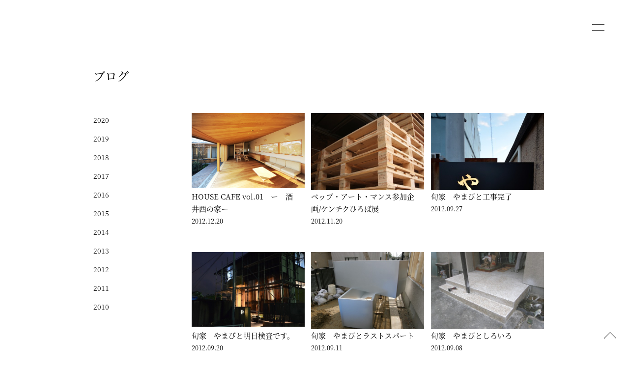

--- FILE ---
content_type: text/html; charset=UTF-8
request_url: https://www.class-aa.com/2012/?post_type=blog
body_size: 6263
content:
<!DOCTYPE html>
<html>
<head>
<meta http-equiv="X-UA-Compatible" content="IE=edge">
<meta charset="utf-8">
<meta name="viewport" content="width=device-width, initial-scale=1.0, minimum-scale=1.0, maximum-scale=2.0, user-scalable=yes">
<link rel="stylesheet" href="https://www.class-aa.com/cms/wp-content/themes/class_web_2021/assets/css/style.css">
<link rel="stylesheet" href="https://www.class-aa.com/cms/wp-content/themes/class_web_2021/assets/css/animate.css">
<script type="text/javascript" src="https://ajax.googleapis.com/ajax/libs/jquery/3.3.1/jquery.min.js"></script>
<script type="text/javascript" src="https://www.class-aa.com/cms/wp-content/themes/class_web_2021/assets/js/setting.js"></script>
<link href="https://www.class-aa.com/cms/wp-content/themes/class_web_2021/assets/css/aos.css" rel="stylesheet">
<link rel="shortcut icon" href="https://www.class-aa.com/cms/wp-content/themes/class_web_2021/assets/img/favicon.ico" type="image/vnd.microsoft.icon">
<link rel="icon" href="https://www.class-aa.com/cms/wp-content/themes/class_web_2021/assets/img/favicon.ico" type="image/vnd.microsoft.icon">

<!-- webfont -->
<script>
  (function(d) {
    var config = {
      kitId: 'dyl5wmw',
      scriptTimeout: 3000,
      async: true
    },
    h=d.documentElement,t=setTimeout(function(){h.className=h.className.replace(/\bwf-loading\b/g,"")+" wf-inactive";},config.scriptTimeout),tk=d.createElement("script"),f=false,s=d.getElementsByTagName("script")[0],a;h.className+=" wf-loading";tk.src='https://use.typekit.net/'+config.kitId+'.js';tk.async=true;tk.onload=tk.onreadystatechange=function(){a=this.readyState;if(f||a&&a!="complete"&&a!="loaded")return;f=true;clearTimeout(t);try{Typekit.load(config)}catch(e){}};s.parentNode.insertBefore(tk,s)
  })(document);
</script>
<script src="https://www.class-aa.com/cms/wp-content/themes/class_web_2021/assets/js/aos.js"></script>



<title>2012 | class archi</title>
	<style>img:is([sizes="auto" i], [sizes^="auto," i]) { contain-intrinsic-size: 3000px 1500px }</style>
	
		<!-- All in One SEO 4.7.7 - aioseo.com -->
	<meta name="robots" content="noindex, max-snippet:-1, max-image-preview:large, max-video-preview:-1" />
	<link rel="canonical" href="https://www.class-aa.com/2012/" />
	<meta name="generator" content="All in One SEO (AIOSEO) 4.7.7" />
		<meta property="og:locale" content="ja_JP" />
		<meta property="og:site_name" content="class archi（クラスアーキ）" />
		<meta property="og:type" content="website" />
		<meta property="og:title" content="過去のブログ | class archi" />
		<meta property="og:url" content="https://www.class-aa.com/2012/" />
		<meta property="og:image" content="https://www.class-aa.com/cms/wp-content/uploads/2019/09/class-archi.jpg" />
		<meta property="og:image:secure_url" content="https://www.class-aa.com/cms/wp-content/uploads/2019/09/class-archi.jpg" />
		<meta property="og:image:width" content="800" />
		<meta property="og:image:height" content="800" />
		<meta name="twitter:card" content="summary" />
		<meta name="twitter:title" content="過去のブログ | class archi" />
		<meta name="twitter:image" content="https://www.class-aa.com/cms/wp-content/uploads/2019/09/class-archi.jpg" />
		<!-- All in One SEO -->

<link rel='stylesheet' id='wp-block-library-css' href='https://www.class-aa.com/cms/wp-includes/css/dist/block-library/style.min.css?ver=6.7.4' type='text/css' media='all' />
<style id='classic-theme-styles-inline-css' type='text/css'>
/*! This file is auto-generated */
.wp-block-button__link{color:#fff;background-color:#32373c;border-radius:9999px;box-shadow:none;text-decoration:none;padding:calc(.667em + 2px) calc(1.333em + 2px);font-size:1.125em}.wp-block-file__button{background:#32373c;color:#fff;text-decoration:none}
</style>
<style id='global-styles-inline-css' type='text/css'>
:root{--wp--preset--aspect-ratio--square: 1;--wp--preset--aspect-ratio--4-3: 4/3;--wp--preset--aspect-ratio--3-4: 3/4;--wp--preset--aspect-ratio--3-2: 3/2;--wp--preset--aspect-ratio--2-3: 2/3;--wp--preset--aspect-ratio--16-9: 16/9;--wp--preset--aspect-ratio--9-16: 9/16;--wp--preset--color--black: #000000;--wp--preset--color--cyan-bluish-gray: #abb8c3;--wp--preset--color--white: #ffffff;--wp--preset--color--pale-pink: #f78da7;--wp--preset--color--vivid-red: #cf2e2e;--wp--preset--color--luminous-vivid-orange: #ff6900;--wp--preset--color--luminous-vivid-amber: #fcb900;--wp--preset--color--light-green-cyan: #7bdcb5;--wp--preset--color--vivid-green-cyan: #00d084;--wp--preset--color--pale-cyan-blue: #8ed1fc;--wp--preset--color--vivid-cyan-blue: #0693e3;--wp--preset--color--vivid-purple: #9b51e0;--wp--preset--gradient--vivid-cyan-blue-to-vivid-purple: linear-gradient(135deg,rgba(6,147,227,1) 0%,rgb(155,81,224) 100%);--wp--preset--gradient--light-green-cyan-to-vivid-green-cyan: linear-gradient(135deg,rgb(122,220,180) 0%,rgb(0,208,130) 100%);--wp--preset--gradient--luminous-vivid-amber-to-luminous-vivid-orange: linear-gradient(135deg,rgba(252,185,0,1) 0%,rgba(255,105,0,1) 100%);--wp--preset--gradient--luminous-vivid-orange-to-vivid-red: linear-gradient(135deg,rgba(255,105,0,1) 0%,rgb(207,46,46) 100%);--wp--preset--gradient--very-light-gray-to-cyan-bluish-gray: linear-gradient(135deg,rgb(238,238,238) 0%,rgb(169,184,195) 100%);--wp--preset--gradient--cool-to-warm-spectrum: linear-gradient(135deg,rgb(74,234,220) 0%,rgb(151,120,209) 20%,rgb(207,42,186) 40%,rgb(238,44,130) 60%,rgb(251,105,98) 80%,rgb(254,248,76) 100%);--wp--preset--gradient--blush-light-purple: linear-gradient(135deg,rgb(255,206,236) 0%,rgb(152,150,240) 100%);--wp--preset--gradient--blush-bordeaux: linear-gradient(135deg,rgb(254,205,165) 0%,rgb(254,45,45) 50%,rgb(107,0,62) 100%);--wp--preset--gradient--luminous-dusk: linear-gradient(135deg,rgb(255,203,112) 0%,rgb(199,81,192) 50%,rgb(65,88,208) 100%);--wp--preset--gradient--pale-ocean: linear-gradient(135deg,rgb(255,245,203) 0%,rgb(182,227,212) 50%,rgb(51,167,181) 100%);--wp--preset--gradient--electric-grass: linear-gradient(135deg,rgb(202,248,128) 0%,rgb(113,206,126) 100%);--wp--preset--gradient--midnight: linear-gradient(135deg,rgb(2,3,129) 0%,rgb(40,116,252) 100%);--wp--preset--font-size--small: 13px;--wp--preset--font-size--medium: 20px;--wp--preset--font-size--large: 36px;--wp--preset--font-size--x-large: 42px;--wp--preset--spacing--20: 0.44rem;--wp--preset--spacing--30: 0.67rem;--wp--preset--spacing--40: 1rem;--wp--preset--spacing--50: 1.5rem;--wp--preset--spacing--60: 2.25rem;--wp--preset--spacing--70: 3.38rem;--wp--preset--spacing--80: 5.06rem;--wp--preset--shadow--natural: 6px 6px 9px rgba(0, 0, 0, 0.2);--wp--preset--shadow--deep: 12px 12px 50px rgba(0, 0, 0, 0.4);--wp--preset--shadow--sharp: 6px 6px 0px rgba(0, 0, 0, 0.2);--wp--preset--shadow--outlined: 6px 6px 0px -3px rgba(255, 255, 255, 1), 6px 6px rgba(0, 0, 0, 1);--wp--preset--shadow--crisp: 6px 6px 0px rgba(0, 0, 0, 1);}:where(.is-layout-flex){gap: 0.5em;}:where(.is-layout-grid){gap: 0.5em;}body .is-layout-flex{display: flex;}.is-layout-flex{flex-wrap: wrap;align-items: center;}.is-layout-flex > :is(*, div){margin: 0;}body .is-layout-grid{display: grid;}.is-layout-grid > :is(*, div){margin: 0;}:where(.wp-block-columns.is-layout-flex){gap: 2em;}:where(.wp-block-columns.is-layout-grid){gap: 2em;}:where(.wp-block-post-template.is-layout-flex){gap: 1.25em;}:where(.wp-block-post-template.is-layout-grid){gap: 1.25em;}.has-black-color{color: var(--wp--preset--color--black) !important;}.has-cyan-bluish-gray-color{color: var(--wp--preset--color--cyan-bluish-gray) !important;}.has-white-color{color: var(--wp--preset--color--white) !important;}.has-pale-pink-color{color: var(--wp--preset--color--pale-pink) !important;}.has-vivid-red-color{color: var(--wp--preset--color--vivid-red) !important;}.has-luminous-vivid-orange-color{color: var(--wp--preset--color--luminous-vivid-orange) !important;}.has-luminous-vivid-amber-color{color: var(--wp--preset--color--luminous-vivid-amber) !important;}.has-light-green-cyan-color{color: var(--wp--preset--color--light-green-cyan) !important;}.has-vivid-green-cyan-color{color: var(--wp--preset--color--vivid-green-cyan) !important;}.has-pale-cyan-blue-color{color: var(--wp--preset--color--pale-cyan-blue) !important;}.has-vivid-cyan-blue-color{color: var(--wp--preset--color--vivid-cyan-blue) !important;}.has-vivid-purple-color{color: var(--wp--preset--color--vivid-purple) !important;}.has-black-background-color{background-color: var(--wp--preset--color--black) !important;}.has-cyan-bluish-gray-background-color{background-color: var(--wp--preset--color--cyan-bluish-gray) !important;}.has-white-background-color{background-color: var(--wp--preset--color--white) !important;}.has-pale-pink-background-color{background-color: var(--wp--preset--color--pale-pink) !important;}.has-vivid-red-background-color{background-color: var(--wp--preset--color--vivid-red) !important;}.has-luminous-vivid-orange-background-color{background-color: var(--wp--preset--color--luminous-vivid-orange) !important;}.has-luminous-vivid-amber-background-color{background-color: var(--wp--preset--color--luminous-vivid-amber) !important;}.has-light-green-cyan-background-color{background-color: var(--wp--preset--color--light-green-cyan) !important;}.has-vivid-green-cyan-background-color{background-color: var(--wp--preset--color--vivid-green-cyan) !important;}.has-pale-cyan-blue-background-color{background-color: var(--wp--preset--color--pale-cyan-blue) !important;}.has-vivid-cyan-blue-background-color{background-color: var(--wp--preset--color--vivid-cyan-blue) !important;}.has-vivid-purple-background-color{background-color: var(--wp--preset--color--vivid-purple) !important;}.has-black-border-color{border-color: var(--wp--preset--color--black) !important;}.has-cyan-bluish-gray-border-color{border-color: var(--wp--preset--color--cyan-bluish-gray) !important;}.has-white-border-color{border-color: var(--wp--preset--color--white) !important;}.has-pale-pink-border-color{border-color: var(--wp--preset--color--pale-pink) !important;}.has-vivid-red-border-color{border-color: var(--wp--preset--color--vivid-red) !important;}.has-luminous-vivid-orange-border-color{border-color: var(--wp--preset--color--luminous-vivid-orange) !important;}.has-luminous-vivid-amber-border-color{border-color: var(--wp--preset--color--luminous-vivid-amber) !important;}.has-light-green-cyan-border-color{border-color: var(--wp--preset--color--light-green-cyan) !important;}.has-vivid-green-cyan-border-color{border-color: var(--wp--preset--color--vivid-green-cyan) !important;}.has-pale-cyan-blue-border-color{border-color: var(--wp--preset--color--pale-cyan-blue) !important;}.has-vivid-cyan-blue-border-color{border-color: var(--wp--preset--color--vivid-cyan-blue) !important;}.has-vivid-purple-border-color{border-color: var(--wp--preset--color--vivid-purple) !important;}.has-vivid-cyan-blue-to-vivid-purple-gradient-background{background: var(--wp--preset--gradient--vivid-cyan-blue-to-vivid-purple) !important;}.has-light-green-cyan-to-vivid-green-cyan-gradient-background{background: var(--wp--preset--gradient--light-green-cyan-to-vivid-green-cyan) !important;}.has-luminous-vivid-amber-to-luminous-vivid-orange-gradient-background{background: var(--wp--preset--gradient--luminous-vivid-amber-to-luminous-vivid-orange) !important;}.has-luminous-vivid-orange-to-vivid-red-gradient-background{background: var(--wp--preset--gradient--luminous-vivid-orange-to-vivid-red) !important;}.has-very-light-gray-to-cyan-bluish-gray-gradient-background{background: var(--wp--preset--gradient--very-light-gray-to-cyan-bluish-gray) !important;}.has-cool-to-warm-spectrum-gradient-background{background: var(--wp--preset--gradient--cool-to-warm-spectrum) !important;}.has-blush-light-purple-gradient-background{background: var(--wp--preset--gradient--blush-light-purple) !important;}.has-blush-bordeaux-gradient-background{background: var(--wp--preset--gradient--blush-bordeaux) !important;}.has-luminous-dusk-gradient-background{background: var(--wp--preset--gradient--luminous-dusk) !important;}.has-pale-ocean-gradient-background{background: var(--wp--preset--gradient--pale-ocean) !important;}.has-electric-grass-gradient-background{background: var(--wp--preset--gradient--electric-grass) !important;}.has-midnight-gradient-background{background: var(--wp--preset--gradient--midnight) !important;}.has-small-font-size{font-size: var(--wp--preset--font-size--small) !important;}.has-medium-font-size{font-size: var(--wp--preset--font-size--medium) !important;}.has-large-font-size{font-size: var(--wp--preset--font-size--large) !important;}.has-x-large-font-size{font-size: var(--wp--preset--font-size--x-large) !important;}
:where(.wp-block-post-template.is-layout-flex){gap: 1.25em;}:where(.wp-block-post-template.is-layout-grid){gap: 1.25em;}
:where(.wp-block-columns.is-layout-flex){gap: 2em;}:where(.wp-block-columns.is-layout-grid){gap: 2em;}
:root :where(.wp-block-pullquote){font-size: 1.5em;line-height: 1.6;}
</style>
</head>

<body class="archive date post-type-archive post-type-archive-blog sub blogP">

<div id="wrapper">

    <header>
        <div class="hamburger-box">
        <div class="hamburger hamburger--slider js-hamburger">
          <div class="hamburger-box">
            <div class="hamburger-inner"></div>
          </div>
        </div>
        </div>

        <nav>
            <div class="l-inbox">
                <div id="header__menu">
                    <ul>
                        <li class="parent" data-aos="fade-in" data-aos-duration="200"><a href="/vision/">ヴィジョン</a></li>
                        <li class="parent" data-aos="fade-in" data-aos-duration="200"><a href="/works/">建築デザイン</a></li>
                    </ul>

                    <ul>
                        <li class="parent" data-aos="fade-in" data-aos-duration="200"><a href="/about/">クラスアーキ</a></li>
                        <li class="child"><a href="/about/#recruit">リクルート</a></li>
                    </ul>

                    <ul>
                        <li class="parent" data-aos="fade-in" data-aos-duration="200"><a href="/information/">インフォメーション</a></li>
                        <li class="child"><a href="/blog/">ブログ</a></li>
                        <li class="child"><a href="/information/">INFORMATION</a></li>
                        <li class="child"><a href="/nitta_tweet/">NITTA TWEET</a></li>
                        <li class="child"><a href="/staff_voice/">STAFF VOICE</a></li>
                    </ul>

                    <ul>
                        <li class="parent" data-aos="fade-in" data-aos-duration="200"><a href="/contact/">お問い合わせ</a></li>
                        <li class="child inquiry_box"><a href="/contact/?お問い合わせ内容=資料請求希望">資料請求</a></li>
                    </ul>
                </div>

                <div id="header__info">
                    <p id="header__logo"><a href="/"><img src="https://www.class-aa.com/cms/wp-content/themes/class_web_2021/assets/img/logo.png" alt="CLASS ARCHI"></a></p>
                    <ul>
                        <li><a href="https://www.facebook.com/classarc/" target="_blank"><img src="https://www.class-aa.com/cms/wp-content/themes/class_web_2021/assets/img/ico_fb.svg" alt="Facebook"></a></li>
                        <li><a href="https://www.instagram.com/class_archi/" target="_blank"><img src="https://www.class-aa.com/cms/wp-content/themes/class_web_2021/assets/img/ico_instagram.svg" alt="instagram"></a></li>
                    </ul>

                </div>
            </div>
        </nav>
    </header>


<main id="barba-wrapper">
  <div class="barba-container">
    <main>
        <div class="l-inbox">
        <section id="blog_about" data-aos="fade-up" data-aos-duration="3000">
            <h2>ブログ</h2>
        </section>


        <div class="blog_wrapper">

        <aside data-aos="fade-up" data-aos-duration="3000">
            <ul>
                	<li><a href='https://www.class-aa.com/2020/?post_type=blog'>2020</a></li>
	<li><a href='https://www.class-aa.com/2019/?post_type=blog'>2019</a></li>
	<li><a href='https://www.class-aa.com/2018/?post_type=blog'>2018</a></li>
	<li><a href='https://www.class-aa.com/2017/?post_type=blog'>2017</a></li>
	<li><a href='https://www.class-aa.com/2016/?post_type=blog'>2016</a></li>
	<li><a href='https://www.class-aa.com/2015/?post_type=blog'>2015</a></li>
	<li><a href='https://www.class-aa.com/2014/?post_type=blog'>2014</a></li>
	<li><a href='https://www.class-aa.com/2013/?post_type=blog'>2013</a></li>
	<li><a href='https://www.class-aa.com/2012/?post_type=blog' aria-current="page">2012</a></li>
	<li><a href='https://www.class-aa.com/2011/?post_type=blog'>2011</a></li>
	<li><a href='https://www.class-aa.com/2010/?post_type=blog'>2010</a></li>
            </ul>
        </aside>
        <section id="blog_list" data-aos="fade-up" data-aos-duration="3000">

            <ul>

                                <li><a href="https://www.class-aa.com/blog/house-cafe-vol-01%e3%80%80%e3%83%bc%e3%80%80%e9%85%92%e4%ba%95%e8%a5%bf%e3%81%ae%e5%ae%b6%e3%83%bc/">
                    <figure>
                                            <img src="http://blog-imgs-58.fc2.com/d/e/l/deliverteam/blog_import_52e95cde08d50.jpg" alt="HOUSE CAFE vol.01　ー　酒井西の家ー" />
                    
                </figure>
                    <div class="in">
                    <h2>HOUSE CAFE vol.01　ー　酒井西の家ー</h2>
                    <p class="cat">2012.12.20</p>
                    </div></a>
                </li>
                                <li><a href="https://www.class-aa.com/blog/%e3%83%99%e3%83%83%e3%83%97%e3%83%bb%e3%82%a2%e3%83%bc%e3%83%88%e3%83%bb%e3%83%9e%e3%83%b3%e3%82%b9%e5%8f%82%e5%8a%a0%e4%bc%81%e7%94%bb%e3%82%b1%e3%83%b3%e3%83%81%e3%82%af%e3%81%b2%e3%82%8d%e3%81%b0/">
                    <figure>
                                            <img src="http://blog-imgs-58.fc2.com/d/e/l/deliverteam/blog_import_52e95cc62489e.jpg" alt="ベップ・アート・マンス参加企画/ケンチクひろば展" />
                    
                </figure>
                    <div class="in">
                    <h2>ベップ・アート・マンス参加企画/ケンチクひろば展</h2>
                    <p class="cat">2012.11.20</p>
                    </div></a>
                </li>
                                <li><a href="https://www.class-aa.com/blog/%e6%97%ac%e5%ae%b6%e3%80%80%e3%82%84%e3%81%be%e3%81%b3%e3%81%a8%e5%b7%a5%e4%ba%8b%e5%ae%8c%e4%ba%86/">
                    <figure>
                                            <img src="http://blog-imgs-58.fc2.com/d/e/l/deliverteam/blog_import_52e95cb3115a8.jpg" alt="旬家　やまびと工事完了" />
                    
                </figure>
                    <div class="in">
                    <h2>旬家　やまびと工事完了</h2>
                    <p class="cat">2012.09.27</p>
                    </div></a>
                </li>
                                <li><a href="https://www.class-aa.com/blog/%e6%97%ac%e5%ae%b6%e3%80%80%e3%82%84%e3%81%be%e3%81%b3%e3%81%a8%e6%98%8e%e6%97%a5%e6%a4%9c%e6%9f%bb%e3%81%a7%e3%81%99%e3%80%82/">
                    <figure>
                                            <img src="http://blog-imgs-58.fc2.com/d/e/l/deliverteam/blog_import_52e95cad09ca0.jpg" alt="旬家　やまびと明日検査です。" />
                    
                </figure>
                    <div class="in">
                    <h2>旬家　やまびと明日検査です。</h2>
                    <p class="cat">2012.09.20</p>
                    </div></a>
                </li>
                                <li><a href="https://www.class-aa.com/blog/%e6%97%ac%e5%ae%b6%e3%80%80%e3%82%84%e3%81%be%e3%81%b3%e3%81%a8%e3%83%a9%e3%82%b9%e3%83%88%e3%82%b9%e3%83%91%e3%83%bc%e3%83%88/">
                    <figure>
                                            <img src="http://blog-imgs-58.fc2.com/d/e/l/deliverteam/blog_import_52e95ca6b0090.jpg" alt="旬家　やまびとラストスパート" />
                    
                </figure>
                    <div class="in">
                    <h2>旬家　やまびとラストスパート</h2>
                    <p class="cat">2012.09.11</p>
                    </div></a>
                </li>
                                <li><a href="https://www.class-aa.com/blog/%e6%97%ac%e5%ae%b6%e3%80%80%e3%82%84%e3%81%be%e3%81%b3%e3%81%a8%e3%81%97%e3%82%8d%e3%81%84%e3%82%8d/">
                    <figure>
                                            <img src="http://blog-imgs-58.fc2.com/d/e/l/deliverteam/blog_import_52e95ca0b536d.jpg" alt="旬家　やまびとしろいろ" />
                    
                </figure>
                    <div class="in">
                    <h2>旬家　やまびとしろいろ</h2>
                    <p class="cat">2012.09.08</p>
                    </div></a>
                </li>
                                <li><a href="https://www.class-aa.com/blog/%e6%97%ac%e5%ae%b6%e3%80%80%e3%82%84%e3%81%be%e3%81%b3%e3%81%a8%e5%a4%a9%e4%ba%95%e3%83%bb%e5%a3%81%e8%b2%bc%e3%82%8a%e3%81%af%e3%81%98%e3%82%81%e3%81%be%e3%81%97%e3%81%9f/">
                    <figure>
                                            <img src="http://blog-imgs-58.fc2.com/d/e/l/deliverteam/blog_import_52e95c9b39ac0.jpg" alt="旬家　やまびと天井・壁貼りはじめました" />
                    
                </figure>
                    <div class="in">
                    <h2>旬家　やまびと天井・壁貼りはじめました</h2>
                    <p class="cat">2012.09.04</p>
                    </div></a>
                </li>
                                <li><a href="https://www.class-aa.com/blog/%e6%97%ac%e5%ae%b6%e3%80%80%e3%82%84%e3%81%be%e3%81%b3%e3%81%a8%e5%ba%8a%e3%81%a1%e3%82%83%e3%81%8f%e3%81%a1%e3%82%83%e3%81%8f%e3%81%a8/">
                    <figure>
                                            <img src="http://blog-imgs-58.fc2.com/d/e/l/deliverteam/blog_import_52e95c95c1cd6.jpg" alt="旬家　やまびと床ちゃくちゃくと" />
                    
                </figure>
                    <div class="in">
                    <h2>旬家　やまびと床ちゃくちゃくと</h2>
                    <p class="cat">2012.08.31</p>
                    </div></a>
                </li>
                                <li><a href="https://www.class-aa.com/blog/%e6%97%ac%e5%ae%b6%e3%80%80%e3%82%84%e3%81%be%e3%81%b3%e3%81%a8%e5%a4%a9%e4%ba%95%e4%b8%8b%e5%9c%b0%e5%ae%8c%e4%ba%86%e3%81%97%e3%81%be%e3%81%97%e3%81%9f/">
                    <figure>
                                            <img src="http://blog-imgs-58.fc2.com/d/e/l/deliverteam/blog_import_52e95c9075bdc.jpg" alt="旬家　やまびと天井下地完了しました" />
                    
                </figure>
                    <div class="in">
                    <h2>旬家　やまびと天井下地完了しました</h2>
                    <p class="cat">2012.08.24</p>
                    </div></a>
                </li>
                                <li><a href="https://www.class-aa.com/blog/%e6%97%ac%e5%ae%b6%e3%80%80%e3%82%84%e3%81%be%e3%81%b3%e3%81%a8%e7%85%a7%e6%98%8e%e5%85%a5%e3%82%8a%e3%81%be%e3%81%97%e3%81%9f/">
                    <figure>
                                            <img src="http://blog-imgs-58.fc2.com/d/e/l/deliverteam/blog_import_52e95c8b25c89.jpg" alt="旬家　やまびと照明入りました" />
                    
                </figure>
                    <div class="in">
                    <h2>旬家　やまびと照明入りました</h2>
                    <p class="cat">2012.08.20</p>
                    </div></a>
                </li>
                                <li><a href="https://www.class-aa.com/blog/%e6%97%ac%e5%ae%b6%e3%80%80%e3%82%84%e3%81%be%e3%81%b3%e3%81%a8%e8%a7%a3%e4%bd%93%e5%b7%a5%e4%ba%8b%e3%81%a1%e3%82%83%e3%81%8f%e3%81%a1%e3%82%83%e3%81%8f%e3%81%a8/">
                    <figure>
                                            <img src="http://blog-imgs-58.fc2.com/d/e/l/deliverteam/blog_import_52e95c8556d06.jpg" alt="旬家　やまびと解体工事ちゃくちゃくと" />
                    
                </figure>
                    <div class="in">
                    <h2>旬家　やまびと解体工事ちゃくちゃくと</h2>
                    <p class="cat">2012.08.10</p>
                    </div></a>
                </li>
                                <li><a href="https://www.class-aa.com/blog/%e5%ae%ae%e5%8f%a4%e5%b3%b6%e3%81%a3%e3%81%a6%e6%b5%b7%e3%81%8c%e3%81%8d%e3%82%8c%e3%81%84/">
                    <figure>
                                            <img src="http://blog-imgs-58.fc2.com/d/e/l/deliverteam/blog_import_52e95c7ba4ffa.jpg" alt="宮古島って海がきれい" />
                    
                </figure>
                    <div class="in">
                    <h2>宮古島って海がきれい</h2>
                    <p class="cat">2012.08.07</p>
                    </div></a>
                </li>
                                <li><a href="https://www.class-aa.com/blog/%e4%bc%8a%e4%b8%87%e9%87%8c%e3%81%ae%e5%ae%b6%e3%80%80%e6%84%9f%e8%ac%9d/">
                    <figure>
                                            <img src="http://blog-imgs-58.fc2.com/d/e/l/deliverteam/blog_import_52e95c78f07f9.jpg" alt="伊万里の家　感謝" />
                    
                </figure>
                    <div class="in">
                    <h2>伊万里の家　感謝</h2>
                    <p class="cat">2012.05.30</p>
                    </div></a>
                </li>
                                <li><a href="https://www.class-aa.com/blog/%e4%bc%8a%e4%b8%87%e9%87%8c%e3%81%ae%e5%ae%b6%e3%80%80%e3%82%aa%e3%83%bc%e3%83%97%e3%83%b3%e3%83%8f%e3%82%a6%e3%82%b9/">
                    <figure>
                                            <img src="http://blog-imgs-58.fc2.com/d/e/l/deliverteam/blog_import_52e95c75da1e6.jpg" alt="伊万里の家　オープンハウス" />
                    
                </figure>
                    <div class="in">
                    <h2>伊万里の家　オープンハウス</h2>
                    <p class="cat">2012.05.15</p>
                    </div></a>
                </li>
                                <li><a href="https://www.class-aa.com/blog/%e4%bc%8a%e4%b8%87%e9%87%8c%e3%81%ae%e5%ae%b6%e3%80%80%e3%81%a9%e3%81%93%e3%81%be%e3%81%a7%e8%a6%8b%e3%81%9b%e3%81%a6%e3%81%a9%e3%81%93%e3%81%be%e3%81%a7%e9%9a%a0%e3%81%99%e3%81%8b/">
                    <figure>
                                            <img src="http://blog-imgs-58.fc2.com/d/e/l/deliverteam/blog_import_52e95c7171497.jpg" alt="伊万里の家　どこまで見せてどこまで隠すか" />
                    
                </figure>
                    <div class="in">
                    <h2>伊万里の家　どこまで見せてどこまで隠すか</h2>
                    <p class="cat">2012.03.19</p>
                    </div></a>
                </li>
                                <li><a href="https://www.class-aa.com/blog/%e3%81%a8-%e3%81%86-%e8%8a%b8/">
                    <figure>
                                            <img src="http://blog-imgs-58.fc2.com/d/e/l/deliverteam/blog_import_52e95c6c50558.jpg" alt="と  う  芸" />
                    
                </figure>
                    <div class="in">
                    <h2>と  う  芸</h2>
                    <p class="cat">2012.02.17</p>
                    </div></a>
                </li>
                                <li><a href="https://www.class-aa.com/blog/%e4%bc%8a%e4%b8%87%e9%87%8c%e3%81%ae%e5%ae%b6%e3%80%80%e5%b1%8b%e6%a0%b9/">
                    <figure>
                                            <img src="http://blog-imgs-58.fc2.com/d/e/l/deliverteam/blog_import_52e95c67be6bc.jpg" alt="伊万里の家　屋根" />
                    
                </figure>
                    <div class="in">
                    <h2>伊万里の家　屋根</h2>
                    <p class="cat">2012.01.27</p>
                    </div></a>
                </li>
                                <li><a href="https://www.class-aa.com/blog/%e3%82%a4%e3%80%80%e3%83%b3%e3%80%80%e3%83%89/">
                    <figure>
                                            <img src="http://blog-imgs-58.fc2.com/d/e/l/deliverteam/blog_import_52e95c4a0dab6.jpg" alt="イ　ン　ド" />
                    
                </figure>
                    <div class="in">
                    <h2>イ　ン　ド</h2>
                    <p class="cat">2012.01.22</p>
                    </div></a>
                </li>
                                <li><a href="https://www.class-aa.com/blog/%e3%83%9b%e3%80%80%e3%83%b3%e3%80%80%e3%82%b3%e3%80%80%e3%83%b3/">
                    <figure>
                                            <img src="http://blog-imgs-58.fc2.com/d/e/l/deliverteam/blog_import_52e95c2be92bf.jpg" alt="ホ　ン　コ　ン" />
                    
                </figure>
                    <div class="in">
                    <h2>ホ　ン　コ　ン</h2>
                    <p class="cat">2012.01.15</p>
                    </div></a>
                </li>
                                <li><a href="https://www.class-aa.com/blog/%e4%bc%8a%e4%b8%87%e9%87%8c%e3%81%ae%e5%ae%b6%e3%80%80%e5%9f%ba%e7%a4%8e/">
                    <figure>
                                            <img src="http://blog-imgs-58.fc2.com/d/e/l/deliverteam/blog_import_52e95c2872c2f.jpg" alt="伊万里の家　基礎" />
                    
                </figure>
                    <div class="in">
                    <h2>伊万里の家　基礎</h2>
                    <p class="cat">2012.01.14</p>
                    </div></a>
                </li>
                                <li><a href="https://www.class-aa.com/blog/2012%e5%b9%b4%e3%82%82%e3%82%88%e3%82%8d%e3%81%97%e3%81%8f%e3%81%8a%e9%a1%98%e3%81%84%e8%87%b4%e3%81%97%e3%81%be%e3%81%99/">
                    <figure>
                                            <img src="http://blog-imgs-58.fc2.com/d/e/l/deliverteam/blog_import_52e95c23e97fc.jpg" alt="2012年もよろしくお願い致します" />
                    
                </figure>
                    <div class="in">
                    <h2>2012年もよろしくお願い致します</h2>
                    <p class="cat">2012.01.06</p>
                    </div></a>
                </li>
                                

            </ul>

            <div class="pageNaviWrap">
                  </div><!-- pageNaviWrap END -->
          
        </section>
        </div>


        </div>
    </main>


    <p id="pagetop"><a href="#wrapper"><img src="https://www.class-aa.com/cms/wp-content/themes/class_web_2021/assets/img/arrow-top.svg"></a></p>


    <footer>
        <div class="l-inbox">
            <div id="footer__menu">
              <ul>
                  <li class="parent" data-aos="fade-in" data-aos-duration="200"><a href="/vision/">ヴィジョン</a></li>
                  <li class="parent" data-aos="fade-in" data-aos-duration="200"><a href="/works/">設計デザイン</a></li>
              </ul>

              <ul>
                  <li class="parent" data-aos="fade-in" data-aos-duration="200"><a href="/about/">クラスアーキ</a></li>
                  <li class="child"><a href="/about/#recruit">リクルート</a></li>
              </ul>

              <ul>
                  <li class="parent" data-aos="fade-in" data-aos-duration="200"><a href="/information/">インフォメーション</a></li>
                  <li class="child"><a href="/blog/">ブログ</a></li>
                  <li class="child"><a href="/information/">INFORMATION</a></li>
                  <li class="child"><a href="/nitta_tweet/">NITTA TWEET</a></li>
                  <li class="child"><a href="/staff_voice/">STAFF VOICE</a></li>
              </ul>

              <ul>
                  <li class="parent" data-aos="fade-in" data-aos-duration="200"><a href="/contact/">お問い合わせ</a></li>
                  <li class="child inquiry_box"><a href="/contact/?お問い合わせ内容=資料請求希望">資料請求</a></li>
              </ul>
            </div>

            <div id="footer__info">
                <p id="footer__logo"><a href="/"><img src="https://www.class-aa.com/cms/wp-content/themes/class_web_2021/assets/img/logo.png" alt="CLASS ARCHI"></a></p>

                <ul>
                    <li><a href="https://www.facebook.com/classarc/" target="_blank"><img src="https://www.class-aa.com/cms/wp-content/themes/class_web_2021/assets/img/ico_fb.svg" alt="Facebook"></a></li>
                    <li><a href="https://www.instagram.com/class_archi/" target="_blank"><img src="https://www.class-aa.com/cms/wp-content/themes/class_web_2021/assets/img/ico_instagram.svg" alt="instagram"></a></li>
                </ul>

                <p id="copyright">&copy; class archi</p>
            </div>

            <div id="footer_produce">
                <p id="footer_procedby"><span>produced by</span></p>
                <p id="footer__produce_logo"><a href="https://ch9-a.com/" target="_blank"><img src="https://www.class-aa.com/cms/wp-content/themes/class_web_2021/assets/img/logo-ch9.png" alt="ch9"></a></p>

            </div>
        </div>
    </footer>

<script>
$(function(){
       AOS.init({
          offset: 0,
          delay: 0,
          duration: 400,
          easing: 'ease',
          once: true,
          mirror: false,
          anchorPlacement: 'top',
        });
});
</script>
</div>
<script type="text/javascript" id="rtrar.appLocal-js-extra">
/* <![CDATA[ */
var rtafr = {"rules":""};
/* ]]> */
</script>
<script type="text/javascript" src="https://www.class-aa.com/cms/wp-content/plugins/real-time-auto-find-and-replace/assets/js/rtafar.local.js?ver=1.6.5" id="rtrar.appLocal-js"></script>
<script type="text/javascript" src="https://www.class-aa.com/cms/wp-content/plugins/real-time-auto-find-and-replace/assets/js/rtafar.app.min.js?ver=1.6.5" id="rtrar.app-js"></script>
</body>
</html>

--- FILE ---
content_type: text/css
request_url: https://www.class-aa.com/cms/wp-content/themes/class_web_2021/assets/css/style.css
body_size: 13179
content:
@charset "UTF-8";
/*
Theme Name: kainowa
Description: kainowa Theme
Author: kainowa
*/
/* Scss Document */
/*color*/
/* responsive */
body, html {
  position: static;
  width: 100%;
  height: 100%; }

html {
  line-height: 1.15;
  -webkit-box-sizing: border-box;
  box-sizing: border-box;
  overflow: auto;
  font-size: 62.5%; }

*,
*::before,
*::after {
  -webkit-box-sizing: inherit;
  box-sizing: inherit; }

body {
  min-width: 100%;
  margin: 0;
  background: #ffffff;
  line-height: 2.0;
  color: #000000;
  text-rendering: optimizeLegibility;
  -webkit-font-smoothing: antialiased;
  -webkit-text-size-adjust: 100%;
  font-family: source-han-serif-japanese, serif;
  font-weight: 400;
  font-style: normal; }
  @media screen and (min-width: 1100px) {
    body {
      font-size: 1.4rem; } }
  @media screen and (max-width: 1100px) {
    body {
      font-size: 1.2rem; } }

main {
  width: 100%; }

a {
  color: #000000;
  -webkit-transition: .25s;
  -o-transition: .25s;
  transition: .25s; }
  a:hover {
    opacity: .6; }

img {
  max-width: 100%;
  height: auto;
  border-style: none;
  vertical-align: middle; }

svg {
  width: 100%;
  height: auto;
  border-style: none;
  vertical-align: middle; }

img[src$=".svg"],
img[src$=".svgz"] {
  width: 100%; }

p {
  margin: 0; }

button,
input,
optgroup,
select,
textarea {
  font-family: inherit;
  /* 1 */
  font-size: 100%;
  /* 1 */
  line-height: 1.15;
  /* 1 */
  margin: 0;
  /* 2 */ }

button,
input {
  /* 1 */
  overflow: visible; }

input[type="submit"],
input[type="button"] {
  border-radius: 0;
  -webkit-box-sizing: content-box;
  -webkit-appearance: button;
  -moz-appearance: button;
  appearance: button;
  border: none;
  -webkit-box-sizing: border-box;
  box-sizing: border-box;
  cursor: pointer; }

input[type="submit"]::-webkit-search-decoration,
input[type="button"]::-webkit-search-decoration {
  display: none; }

input[type="submit"]::focus,
input[type="button"]::focus {
  outline-offset: -2px; }

button,
select {
  text-transform: none; }

table {
  border-collapse: collapse;
  border-spacing: 0; }

h1,
h2,
h3,
h4,
h5,
h6 {
  margin: 0; }

ul,
ol,
li,
dl,
dt,
dd {
  margin: 0;
  padding: 0;
  list-style: none; }

address {
  font-style: normal; }

figcaption,
figure,
main {
  /* 1 */
  display: block; }

figure {
  margin: 0; }

.flex {
  display: -webkit-box;
  display: -ms-flexbox;
  display: flex; }

@media screen and (min-width: 1100px) {
  .hidden-pc {
    display: none !important; } }

@media screen and (max-width: 1100px) {
  .hidden-pc {
    display: block; } }

@media screen and (min-width: 1100px) {
  .hidden-sp {
    display: block; } }

@media screen and (max-width: 1100px) {
  .hidden-sp {
    display: none !important; } }

.img {
  width: 100%;
  height: auto; }

/*text*/
.u-text + p {
  margin: 1.75em 0 0; }

/* bg-img text */
.u-bg-text {
  text-indent: 100%;
  overflow: hidden;
  display: block;
  white-space: nowrap; }

/*align*/
.u-ta-l {
  text-align: left; }

.u-ta-c {
  text-align: center; }

.u-ta-r {
  text-align: right; }

/*font-size*/
@media screen and (min-width: 1100px) {
  .u-fs-xs {
    font-size: 12px;
    font-size: 1.2rem; }
  .u-fs-s {
    font-size: 13px;
    font-size: 1.3rem; }
  .u-fs {
    font-size: 18px;
    font-size: 1.8rem; }
  .u-fs-l {
    font-size: 21px;
    font-size: 2.1rem; }
  .u-fs-xl {
    font-size: 26px;
    font-size: 2.6rem; }
  .u-fs-20 {
    font-size: 20px;
    font-size: 2.0rem; } }

@media screen and (max-width: 1100px) {
  .u-fs-xs {
    font-size: 12px;
    font-size: 1.2rem; }
  .u-fs-s {
    font-size: 13px;
    font-size: 1.3rem; }
  .u-fs {
    font-size: 15px;
    font-size: 1.5rem; }
  .u-fs-l {
    font-size: 18px;
    font-size: 1.8rem; }
  .u-fs-xl {
    font-size: 22px;
    font-size: 2.2rem; }
  .u-fs-20 {
    font-size: 18px;
    font-size: 1.8rem; } }

.u-fw-b {
  font-weight: bold; }

/* margin */
.u-mb100 {
  margin-bottom: 100px; }

.u-mb30 {
  margin-bottom: 30px; }

.u-mb20 {
  margin-bottom: 20px; }

.u-mb80 {
  margin-bottom: 80px; }

.u-mb70 {
  margin-bottom: 70px; }

.u-mb60 {
  margin-bottom: 60px; }

.u-mt5 {
  margin-top: 5px; }

.u-mt10 {
  margin-top: 10px; }

.u-mt20 {
  margin-top: 20px; }

.u-mt30 {
  margin-top: 30px; }

.u-mt40 {
  margin-top: 40px; }

.u-mt50 {
  margin-top: 50px; }

.u-mb40 {
  margin-bottom: 40px; }

.u-mb30 {
  margin-bottom: 30px; }

.u-mb20 {
  margin-bottom: 20px; }

.u-mb15 {
  margin-bottom: 15px; }

.u-mb10 {
  margin-bottom: 10px; }

.u-mr20 {
  margin-right: 20px; }

.u-mr30 {
  margin-right: 30px; }

.u-mr40 {
  margin-right: 40px; }

.u-mr50 {
  margin-right: 50px; }

/* padding */
.u-pd100 {
  padding-bottom: 100px; }

.u-pd80 {
  padding-bottom: 80px; }

.u-pd50 {
  padding-bottom: 50px; }

.u-pd40 {
  padding-bottom: 40px; }

.u-pd20 {
  padding-bottom: 20px; }

.u-pd-em {
  padding-left: 1em; }

/*line-height*/
.u-lh120 {
  line-height: 1.2; }

.u-lh150 {
  line-height: 1.5; }

.u-lh180 {
  line-height: 1.8; }

.u-lh200 {
  line-height: 2; }

/*a color*/
.u-text-link {
  color: #000000;
  -webkit-transition: .2s;
  -o-transition: .2s;
  transition: .2s; }
  .u-text-link:hover {
    opacity: .7; }

/*display*/
.u-dis-i {
  display: inline; }
  .u-dis-i * {
    display: inherit; }

.u-dis-ib {
  display: inline-block; }

.u-dis-b {
  display: block; }

/*flex*/
.u-ai-c {
  -webkit-box-align: center;
  -ms-flex-align: center;
  align-items: center; }

/*position*/
.u-pos-rt {
  position: relative; }

.u-pos-al {
  position: absolute;
  left: 0;
  top: 0; }

/*text-deco*/
.u-cycle {
  position: relative;
  padding-left: 1.25em; }
  .u-cycle::before {
    content: "◯";
    position: absolute;
    left: 0; }

/*before after*/
.u-ba {
  content: "";
  display: block;
  position: absolute; }

/* dis */
.u-sp-view {
  display: none !important; }

@media screen and (max-width: 1100px) {
  .u-pc-view {
    display: none !important; }
  .u-sp-view {
    display: inherit !important; } }

/* cycle */
.u-cycle01,
.u-cycle02 {
  width: 120px;
  height: 120px;
  border-radius: 50%;
  display: block; }

.u-cycle01 {
  background-color: #0d0d0d; }

.u-cycle02 {
  background-color: #7ebeb4; }

/*ie11*/
.u-ie-flex-h {
  min-height: 0%; }

.clearfix:after, .cf:after {
  content: "";
  clear: both;
  display: block; }

.flex {
  display: -webkit-box;
  display: -ms-flexbox;
  display: flex; }

@media screen and (min-width: 1100px) {
  .l-inbox {
    width: 980px;
    margin: 0 auto;
    position: relative; } }

.index nav ul {
  display: -webkit-box;
  display: -ms-flexbox;
  display: flex;
  -webkit-box-pack: center;
  -ms-flex-pack: center;
  justify-content: center;
  -webkit-box-align: end;
  -ms-flex-align: end;
  align-items: end; }
  .index nav ul li {
    text-align: center;
    padding: 0 30px;
    -webkit-writing-mode: vertical-rl;
    -ms-writing-mode: tb-rl;
    writing-mode: vertical-rl;
    font-family: source-han-serif-japanese, serif;
    font-weight: 400;
    font-style: normal;
    font-size: 1.7rem;
    letter-spacing: 0.2rem; }
    @media screen and (max-width: 1100px) {
      .index nav ul li {
        padding: 0 3vw;
        font-size: 1.3rem; } }
    .index nav ul li .eng {
      display: block;
      color: #7ebeb4;
      font-size: 1.6rem; }
    .index nav ul li a {
      display: block;
      text-decoration: none; }

.sub nav {
  background: rgba(255, 255, 255, 1.0);
  display: none;
  position: fixed;
  width: 100%;
  top: 0;
  padding: 60px 0;
  z-index: 500; }
  @media screen and (min-width: 1100px) {
    .sub nav .l-inbox {
      display: -webkit-box;
      display: -ms-flexbox;
      display: flex;
      -webkit-box-pack: justify;
      -ms-flex-pack: justify;
      justify-content: space-between; } }
  @media screen and (max-width: 1100px) {
    .sub nav .l-inbox {
      padding: 0 4vw; } }

@media screen and (min-width: 1100px) {
  .sub #header__menu {
    display: -webkit-box;
    display: -ms-flexbox;
    display: flex;
    width: 650px;
    -webkit-box-pack: justify;
    -ms-flex-pack: justify;
    justify-content: space-between; } }

.sub #header__menu ul li {
  margin-bottom: 6px; }
  .sub #header__menu ul li.parent {
    margin-bottom: 15px;
    position: relative; }
    .sub #header__menu ul li.parent:after {
      content: "";
      width: 0;
      height: 1px;
      background: #9b9c9c;
      position: absolute;
      bottom: -2px;
      left: 0;
      -webkit-transition-property: width;
      -o-transition-property: width;
      transition-property: width;
      -webkit-transition-duration: 3s;
      -o-transition-duration: 3s;
      transition-duration: 3s; }
    .sub #header__menu ul li.parent.aos-animate:after {
      width: 100%; }
  .sub #header__menu ul li.inquiry_box {
    border: 1px solid #000000;
    text-align: center;
    padding: 13px 30px;
    line-height: 1; }
    @media screen and (max-width: 1100px) {
      .sub #header__menu ul li.inquiry_box {
        margin-top: 20px; } }
  .sub #header__menu ul li a {
    text-decoration: none; }

.sub #header__info #header__logo {
  margin-bottom: 30px; }
  @media screen and (max-width: 1100px) {
    .sub #header__info #header__logo {
      width: 15%;
      height: auto;
      margin: 4vw auto; }
      .sub #header__info #header__logo img {
        width: 100%;
        height: auto; } }

.sub #header__info ul {
  display: -webkit-box;
  display: -ms-flexbox;
  display: flex;
  margin-bottom: 6px; }
  @media screen and (max-width: 1100px) {
    .sub #header__info ul {
      -webkit-box-pack: center;
      -ms-flex-pack: center;
      justify-content: center; } }
  .sub #header__info ul li {
    width: 30px;
    margin-right: 5px; }
    .sub #header__info ul li:last-child {
      margin-right: 0; }
    .sub #header__info ul li img {
      width: 100%;
      height: auto; }

#bottom_btn {
  text-align: center; }

#pagetop {
  position: fixed;
  right: 2vw;
  bottom: 2vw;
  width: 25px; }
  #pagetop img {
    width: 100%;
    height: auto; }

footer {
  background: #ffffff;
  padding: 30px 0; }
  @media screen and (min-width: 1100px) {
    footer .l-inbox {
      display: -webkit-box;
      display: -ms-flexbox;
      display: flex;
      -webkit-box-pack: justify;
      -ms-flex-pack: justify;
      justify-content: space-between; } }
  @media screen and (max-width: 1100px) {
    footer .l-inbox {
      padding: 0 4vw; } }
  @media screen and (min-width: 1100px) {
    footer #footer__menu {
      display: -webkit-box;
      display: -ms-flexbox;
      display: flex;
      width: 650px;
      -webkit-box-pack: justify;
      -ms-flex-pack: justify;
      justify-content: space-between; } }
  footer #footer__menu ul li {
    margin-bottom: 6px; }
    footer #footer__menu ul li.parent {
      margin-bottom: 15px;
      position: relative; }
      footer #footer__menu ul li.parent:after {
        content: "";
        width: 0;
        height: 1px;
        background: #9b9c9c;
        position: absolute;
        bottom: -2px;
        left: 0;
        -webkit-transition-property: width;
        -o-transition-property: width;
        transition-property: width;
        -webkit-transition-duration: 3s;
        -o-transition-duration: 3s;
        transition-duration: 3s; }
      footer #footer__menu ul li.parent.aos-animate:after {
        width: 100%; }
    footer #footer__menu ul li.inquiry_box {
      border: 1px solid #000000;
      text-align: center;
      padding: 13px 30px;
      line-height: 1; }
      @media screen and (max-width: 1100px) {
        footer #footer__menu ul li.inquiry_box {
          margin-top: 20px; } }
    footer #footer__menu ul li a {
      text-decoration: none; }
  footer #footer__info #footer__logo {
    margin-bottom: 30px; }
    @media screen and (max-width: 1100px) {
      footer #footer__info #footer__logo {
        width: 15%;
        height: auto;
        margin: 4vw auto; }
        footer #footer__info #footer__logo img {
          width: 100%;
          height: auto; } }
  footer #footer__info ul {
    display: -webkit-box;
    display: -ms-flexbox;
    display: flex;
    margin-bottom: 6px; }
    @media screen and (max-width: 1100px) {
      footer #footer__info ul {
        -webkit-box-pack: center;
        -ms-flex-pack: center;
        justify-content: center; } }
    footer #footer__info ul li {
      width: 30px;
      margin-right: 5px; }
      footer #footer__info ul li:last-child {
        margin-right: 0; }
      footer #footer__info ul li img {
        width: 100%;
        height: auto; }
  @media screen and (max-width: 1100px) {
    footer #copyright {
      text-align: center; } }

html {
  scroll-behavior: smooth; }

.l-inbox {
  position: relative; }
  @media screen and (min-width: 1100px) {
    .l-inbox {
      width: 900px;
      margin: 0 auto; } }
  @media screen and (max-width: 1100px) {
    .l-inbox {
      max-width: 100%; } }

.skip {
  cursor: pointer; }

.index .top-first {
  position: absolute;
  width: 100%;
  height: 100%;
  top: 0;
  left: 0;
  background: #ffffff;
  z-index: 9999; }

.index #loading {
  position: relative;
  overflow-x: hidden; }
  .index #loading .skip {
    position: absolute;
    right: 2vw;
    bottom: 2vw;
    width: 8em; }
    .index #loading .skip img {
      width: 100%;
      height: auto; }

.index #loading_01 {
  position: absolute;
  height: 100%;
  width: 100%;
  top: -76px;
  left: 2px;
  display: none; }
  @media screen and (max-width: 1100px) {
    .index #loading_01 {
      top: -76px; } }
  .index #loading_01 svg {
    width: 132px;
    margin: 0 auto;
    position: absolute;
    left: 50%;
    top: 50%;
    -webkit-transform: translate(-50%, -50%);
    -ms-transform: translate(-50%, -50%);
    transform: translate(-50%, -50%); }
    @media screen and (max-width: 1100px) {
      .index #loading_01 svg {
        width: 6em; } }

.index #loading_02 {
  position: absolute;
  height: 100%;
  width: 100%;
  top: -13px;
  left: 2px;
  display: none; }
  @media screen and (max-width: 1100px) {
    .index #loading_02 {
      top: -3.5em;
      left: 2px; } }
  .index #loading_02 img {
    width: 169px;
    margin: 0 auto;
    position: absolute;
    left: 50%;
    top: 50%;
    -webkit-transform: translate(-50%, -50%);
    -ms-transform: translate(-50%, -50%);
    transform: translate(-50%, -50%); }
    @media screen and (max-width: 1100px) {
      .index #loading_02 img {
        width: 7.6em; } }

.index #loading_03 {
  position: absolute;
  height: 100%;
  width: 100%;
  top: 0;
  left: 0;
  display: none; }
  @media screen and (max-width: 1100px) {
    .index #loading_03 {
      top: -3.1em; } }
  .index #loading_03 img {
    width: 300px;
    margin: 0 auto;
    position: absolute;
    left: 50%;
    top: 50%;
    -webkit-transform: translate(-50%, -50%);
    -ms-transform: translate(-50%, -50%);
    transform: translate(-50%, -50%); }
    @media screen and (max-width: 1100px) {
      .index #loading_03 img {
        width: 12em; } }

.index header {
  position: absolute;
  right: 5%;
  top: 1%; }
  @media screen and (max-width: 1100px) {
    .index header {
      width: 12%; } }

.index nav {
  padding-top: 300px; }
  @media screen and (max-width: 1100px) {
    .index nav {
      padding-top: 50vw; } }
  .index nav ul {
    letter-spacing: 0.1rem; }
    .index nav ul li a {
      text-decoration: none; }

.index main {
  margin-bottom: 200px; }
  .index main .l-inbox {
    display: -webkit-box;
    display: -ms-flexbox;
    display: flex;
    position: relative;
    height: 740px; }
  .index main #class_lg {
    width: 380px;
    position: absolute;
    left: 0;
    top: 60px; }
  .index main .info {
    width: 400px;
    position: absolute;
    right: 0;
    bottom: 0px; }
    .index main .info .eng {
      margin-bottom: 60px; }

.index #information {
  margin-top: 300px; }
  @media screen and (max-width: 1100px) {
    .index #information {
      margin-top: 15vw;
      padding: 0 4vw; } }
  .index #information .arrow {
    text-align: center;
    margin-bottom: 6vw;
    width: 30px;
    height: auto;
    margin: 0 auto 8vw; }
  .index #information .arrow {
    -webkit-animation: sdb05 1.5s infinite;
    animation: sdb05 1.5s infinite;
    -webkit-box-sizing: border-box;
    box-sizing: border-box; }
  @media screen and (min-width: 1100px) {
    .index #information .inner {
      display: table;
      margin: 0 auto;
      min-width: 600px; } }
  .index #information .inner .ttl {
    margin-bottom: 10px; }
  .index #information .inner ul li {
    letter-spacing: 0.1rem;
    margin-bottom: 15px; }
    .index #information .inner ul li .date {
      margin-right: 20px;
      font-size: 1.4rem; }
    .index #information .inner ul li a {
      text-decoration: none; }

.index #creation {
  margin-top: 15vw;
  margin-bottom: 60px;
  padding: 0 10vw; }
  .index #creation .in {
    text-align: right; }
  .index #creation p.ttl {
    text-align: right;
    margin-bottom: 60px;
    position: relative;
    padding-right: 330px;
    display: inline-block; }
    .index #creation p.ttl:after {
      content: "";
      width: 400px;
      height: 1px;
      background: #000000;
      position: absolute;
      left: 1px;
      bottom: -3px; }
  .index #creation #section_01, .index #creation #section_02, .index #creation #section_03, .index #creation #section_04, .index #creation #section_05 {
    position: relative;
    margin-bottom: 5vw; }
    @media screen and (max-width: 1100px) {
      .index #creation #section_01, .index #creation #section_02, .index #creation #section_03, .index #creation #section_04, .index #creation #section_05 {
        margin-bottom: 3vw !important; } }
    .index #creation #section_01 img, .index #creation #section_02 img, .index #creation #section_03 img, .index #creation #section_04 img, .index #creation #section_05 img {
      -webkit-filter: grayscale(100%);
      filter: grayscale(100%);
      -webkit-transition: all 2s 3s ease-out;
      -o-transition: all 2s 3s ease-out;
      transition: all 2s 3s ease-out; }
    @media screen and (max-width: 1100px) {
      .index #creation #section_01 .detail, .index #creation #section_02 .detail, .index #creation #section_03 .detail, .index #creation #section_04 .detail, .index #creation #section_05 .detail {
        text-align: right;
        margin-right: 6vw;
        position: relative; } }
    .index #creation #section_01 .detail a, .index #creation #section_02 .detail a, .index #creation #section_03 .detail a, .index #creation #section_04 .detail a, .index #creation #section_05 .detail a {
      text-decoration: none;
      font-size: 1.2rem;
      letter-spacing: 0.1rem;
      padding-right: 50px; }
    @media screen and (max-width: 1100px) {
      .index #creation #section_01 .detail-white a, .index #creation #section_02 .detail-white a, .index #creation #section_03 .detail-white a, .index #creation #section_04 .detail-white a, .index #creation #section_05 .detail-white a {
        color: #000000 !important; } }
    .index #creation #section_01 .detail-white a:after, .index #creation #section_02 .detail-white a:after, .index #creation #section_03 .detail-white a:after, .index #creation #section_04 .detail-white a:after, .index #creation #section_05 .detail-white a:after {
      position: absolute;
      right: -40px;
      bottom: 4px;
      content: "";
      width: 80px;
      height: 10px;
      background-size: 80px;
      background: url(../img/top/arrow_bottom_white.svg) no-repeat; }
      @media screen and (max-width: 1100px) {
        .index #creation #section_01 .detail-white a:after, .index #creation #section_02 .detail-white a:after, .index #creation #section_03 .detail-white a:after, .index #creation #section_04 .detail-white a:after, .index #creation #section_05 .detail-white a:after {
          background: url(../img/top/arrow_bottom.svg) no-repeat; } }
    .index #creation #section_01 .detail-block a:after, .index #creation #section_02 .detail-block a:after, .index #creation #section_03 .detail-block a:after, .index #creation #section_04 .detail-block a:after, .index #creation #section_05 .detail-block a:after {
      position: absolute;
      right: -40px;
      bottom: 4px;
      content: "";
      width: 80px;
      height: 10px;
      background-size: 80px;
      background: url(../img/top/arrow_bottom.svg) no-repeat; }
  .index #creation #section_05 {
    margin-bottom: 2.5vw; }
  .index #creation #section_01 img {
    width: 100%;
    height: auto; }
  .index #creation #section_02 ul {
    position: relative;
    width: 100%; }
    @media screen and (min-width: 1100px) {
      .index #creation #section_02 ul {
        display: -webkit-box;
        display: -ms-flexbox;
        display: flex;
        -webkit-box-pack: justify;
        -ms-flex-pack: justify;
        justify-content: space-between; } }
    @media screen and (min-width: 1100px) {
      .index #creation #section_02 ul li {
        width: calc(100% / 3 - 60px); } }
    @media screen and (max-width: 1100px) {
      .index #creation #section_02 ul li {
        margin-bottom: 3vw; } }
    .index #creation #section_02 ul li img {
      width: 100%;
      height: auto; }
  @media screen and (min-width: 1100px) {
    .index #creation #section_02 .detail {
      position: absolute;
      right: 30px;
      bottom: 1.4vw; } }
  .index #creation #section_03 img {
    width: 100%;
    height: auto; }
  @media screen and (min-width: 1100px) {
    .index #creation #section_03 .detail {
      position: absolute;
      right: 60px;
      bottom: 20px; } }
  .index #creation #section_03 a {
    color: #ffffff; }
  .index #creation #section_04 img {
    width: 100%;
    height: auto; }
  .index #creation #section_04 ul {
    position: relative;
    width: 100%; }
    @media screen and (min-width: 1100px) {
      .index #creation #section_04 ul {
        display: -webkit-box;
        display: -ms-flexbox;
        display: flex;
        -webkit-box-pack: justify;
        -ms-flex-pack: justify;
        justify-content: space-between; } }
    @media screen and (min-width: 1100px) {
      .index #creation #section_04 ul li {
        width: calc(100% / 2 - 60px); } }
    @media screen and (max-width: 1100px) {
      .index #creation #section_04 ul li {
        margin-bottom: 3vw !important; } }
  @media screen and (min-width: 1100px) {
    .index #creation #section_04 .detail {
      position: absolute;
      right: 30px;
      bottom: 12px; } }
  .index #creation #section_05 {
    position: relative; }
    .index #creation #section_05 img {
      width: 100%;
      height: auto; }
    .index #creation #section_05 .btn {
      position: absolute;
      right: 0;
      bottom: 15px; }
    @media screen and (min-width: 1100px) {
      .index #creation #section_05 .detail {
        position: absolute;
        right: 60px;
        bottom: 20px; } }
    @media screen and (max-width: 1100px) {
      .index #creation #section_05 .detail {
        margin-top: 15px; } }
    .index #creation #section_05 .detail a {
      color: #ffffff; }
  .index #creation .btn {
    text-align: right;
    margin-top: 30px; }
    @media screen and (min-width: 1100px) {
      .index #creation .btn {
        margin-right: 30px; } }
    .index #creation .btn a {
      text-decoration: none;
      position: relative;
      padding-right: 14px; }
      .index #creation .btn a:after {
        position: absolute;
        left: -30px;
        display: block;
        content: "";
        width: 18px;
        height: 9px;
        background-size: 100%;
        background: url(../img/common/ico_arrow_right.svg) no-repeat right center;
        top: 50%;
        -webkit-transform: translate(0, -50%);
        -ms-transform: translate(0, -50%);
        transform: translate(0, -50%); }

.parallax-window {
  min-height: 60vw !important;
}
#publicity_box {
  display: none;
  /*--- fancybox 対応 ---*/ }
  @media screen and (min-width: 1100px) {
    #publicity_box {
      width: 600px; } }
  @media screen and (max-width: 1100px) {
    #publicity_box {
      width: 92%; } }
  #publicity_box .inner {
    margin-bottom: 40px; }
    #publicity_box .inner h2 {
      margin-bottom: 20px; }
    #publicity_box .inner ul li {
      display: -webkit-box;
      display: -ms-flexbox;
      display: flex;
      margin-bottom: 15px; }
      #publicity_box .inner ul li .date {
        font-size: 1.2rem;
        margin-right: 20px; }
      #publicity_box .inner ul li .ttl {
        -webkit-box-flex: 1;
        -ms-flex: 1;
        flex: 1; }

.sub main {
  -webkit-animation-duration: 1s;
  animation-duration: 1s;
  -webkit-animation-fill-mode: both;
  animation-fill-mode: both; }

@-webkit-keyframes fadeInUp {
  0% {
    opacity: 0;
    -webkit-transform: translateY(20px); }
  100% {
    opacity: 1;
    -webkit-transform: translateY(0); } }

@keyframes fadeInUp {
  0% {
    opacity: 0;
    -webkit-transform: translateY(20px);
    transform: translateY(20px); }
  100% {
    opacity: 1;
    -webkit-transform: translateY(0);
    transform: translateY(0); } }

.fadeInUp {
  -webkit-animation-name: fadeInUp;
  animation-name: fadeInUp; }

/*---- 背景処理 ---*/
.index #wrapper {
  display: none;
}
.index #wrapper-bg {
  position: relative;
}
.index #wrapper-bg:before {
  content: "";
  width: 100%;
  height: 100%;
  opacity: 0;
  transition-property: opacity;
  transition-duration: 3s;
  position: absolute;
  left: 0;
  top: 0;
}

.index #wrapper-bg.selected {
}
.index #wrapper-bg.selected:before {
  background: url(../img/bg.png) no-repeat center -25vw;
  background-size: 100%;
  opacity: 1;
  }

.aboutP #wrapper {
  background: url(../img/bg.png) no-repeat center -25vw;
  background-size: 100%; }

.visionP #wrapper {
  background: url(../img/bg.png) no-repeat center -25vw;
  background-size: 100%; }

/*---- / 背景処理 ---*/
.pc-side-nav-fixed {
  top: 2%;
  left: 68%;
  width: 18%;
  position: fixed; }

.parallax-mirror {
  z-index: 0 !important; }

.sub h2 {
  font-weight: normal;
  font-size: 1.7rem; }

.sub h3 {
  font-weight: normal; }

.sub figure {
  z-index: 500; }

.sub .label {
  position: relative;
  margin-bottom: 15px; }
  .sub .label:after {
    content: "";
    width: 0;
    height: 1px;
    background: #000000;
    display: inline-block;
    position: relative;
    top: -4px;
    left: 3px;
    -webkit-transition-property: width;
    -o-transition-property: width;
    transition-property: width;
    -webkit-transition-duration: 3s;
    -o-transition-duration: 3s;
    transition-duration: 3s; }
  .sub .label.aos-animate:after {
    width: 90px; }

.sub.aboutP main {
  padding: 6vw 0; }
  @media screen and (max-width: 1100px) {
    .sub.aboutP main .l-inbox {
      padding: 4vw 6vw; } }

.sub.aboutP .bg_figure {
  margin-bottom: 6vw; }

.sub.aboutP #about_txt {
  padding-top: 5vw;
  margin-bottom: 6vw; }
  .sub.aboutP #about_txt h2 {
    margin-bottom: 40px; }
  .sub.aboutP #about_txt .inner {
    line-height: 2.2; }
    .sub.aboutP #about_txt .inner p {
      margin-bottom: 30px; }

.sub.aboutP #member {
  padding-top: 23vw;
  margin-bottom: 6vw; }
  .sub.aboutP #member h2 {
    margin-bottom: 40px; }
  .sub.aboutP #member .label {
    margin-bottom: 4rem; }
  .sub.aboutP #member .member_list {
    display: -webkit-box;
    display: -ms-flexbox;
    display: flex;
    -ms-flex-wrap: wrap;
    flex-wrap: wrap; }
    @media screen and (max-width: 1100px) {
      .sub.aboutP #member .member_list {
        -webkit-box-pack: justify;
        -ms-flex-pack: justify;
        justify-content: space-between; } }
    @media screen and (min-width: 1100px) {
      .sub.aboutP #member .member_list .col {
        width: 290px;
        margin-bottom: 40px;
        margin-right: 15px;
        padding: 0 4.5rem; }
        .sub.aboutP #member .member_list .col:nth-of-type(3n) {
          margin-right: 0; } }
    @media screen and (max-width: 1100px) {
      .sub.aboutP #member .member_list .col {
        width: calc(100% / 2 - 30px); } }
    .sub.aboutP #member .member_list .col figure {
      text-align: center;
      margin-bottom: 15px; }
    .sub.aboutP #member .member_list .col img {
      -webkit-transition: all 6s ease-out;
      -o-transition: all 6s ease-out;
      transition: all 6s ease-out; }
    .sub.aboutP #member .member_list .col .name {
      font-size: 1.7rem; }
    .sub.aboutP #member .member_list .col .txt {
      font-size: 1.2rem; }
  .sub.aboutP #member .president {
    margin-bottom: 40px; }
    .sub.aboutP #member .president .name_inner {
      line-height: 1.4;
      margin-bottom: 30px; }
    .sub.aboutP #member .president .inner {
      position: relative; }
      .sub.aboutP #member .president .inner .eng {
        margin-bottom: 10px; }
      .sub.aboutP #member .president .inner .name {
        font-size: 2.4rem;
        margin-bottom: 20px; }
        @media screen and (max-width: 1100px) {
          .sub.aboutP #member .president .inner .name {
            font-size: 1.7rem; } }
        .sub.aboutP #member .president .inner .name .eng {
          font-size: 1.5rem;
          margin-left: 12px; }
      .sub.aboutP #member .president .inner figure {
        position: absolute;
        right: 0;
        bottom: 0; }

.sub.aboutP #company {
  margin-bottom: 6vw; }
  .sub.aboutP #company h2 {
    margin-bottom: 40px; }
  .sub.aboutP #company .summary_list {
    position: relative; }
    .sub.aboutP #company .summary_list dl {
      display: -webkit-box;
      display: -ms-flexbox;
      display: flex;
      padding: 8px 0; }
      .sub.aboutP #company .summary_list dl dt {
        width: 140px; }


  .sub.aboutP #recruit .summary_list {
    position: relative; }
    .sub.aboutP #recruit .summary_list dl {
      display: -webkit-box;
      display: -ms-flexbox;
      display: flex;
      padding: 8px 0; }
      .sub.aboutP #recruit .summary_list dl dt {
        width: 140px; }


@media screen and (min-width: 1100px) {
    .sub.aboutP #company .summary_list .inquiry_box {
      position: absolute;
      right: 0;
      bottom: 0; }
}
@media screen and (max-width: 1100px) {
    .sub.aboutP #company .summary_list .inquiry_box {
      width: 90%;
      text-align: center;
      margin: 12px auto 0;
    }
    .sub.aboutP #company .summary_list .inquiry_box a {
      display: block;
      padding: 12px 20px !important;
    }
}
      .sub.aboutP #company .summary_list .inquiry_box a {
        border: 1px solid #000000;
        padding: 6px 30px;
        text-decoration: none;
        line-height: 1; }
  .sub.aboutP #company .btn-publicity {
    margin-top: 30px; }

.sub.aboutP #collaboration {
  margin-bottom: 4vw; }
  .sub.aboutP #collaboration h2 {
    margin-bottom: 40px; }
  .sub.aboutP #collaboration h3 {
    margin-bottom: 30px;
    letter-spacing: 0.1rem; }
    .sub.aboutP #collaboration h3 span {
      font-size: 2rem; }
  .sub.aboutP #collaboration .ico {
    width: 30px;
    display: inline-block;
    margin-top: 15px; }
    .sub.aboutP #collaboration .ico img {
      width: 100%;
      height: auto; }

.sub.aboutP #recruit {
  margin-bottom: 4vw; }
  .sub.aboutP #recruit h2 {
    margin-bottom: 40px; }
  .sub.aboutP #recruit .inner p {
    margin-bottom: 20px; }

.sub.aboutP #map .inner {
  margin-bottom: 30px; }

.sub.visionP .parallax-window {
  height: 70vh; }

.sub.visionP main {
  padding: 6vw 0; }
  @media screen and (max-width: 1100px) {
    .sub.visionP main .l-inbox {
      padding: 4vw 6vw; } }
  .sub.visionP main .bg_figure {
    margin-bottom: 0; }
  .sub.visionP main h2 {
    margin-bottom: 40px; }
  .sub.visionP main #vision_txt {
    margin-bottom: 10rem; }
    .sub.visionP main #vision_txt .inner p {
      line-height: 2;
      margin-bottom: 40px; }
      .sub.visionP main #vision_txt .inner p.name {
        font-size: 1.6rem; }
  .sub.visionP main #style {
    padding-top: 6vw;
    position: relative;
    overflow: hidden; }
    .sub.visionP main #style svg {
      position: absolute;
      z-index: -1;
      right: 0;
      top: 0;
      width: 100%;
      height: auto;
      overflow: visible; }
    .sub.visionP main #style .inner p {
      line-height: 2;
      margin-bottom: 40px; }
    .sub.visionP main #style .meetup {
      margin-top: 30px; }
      .sub.visionP main #style .meetup dl {
        display: -webkit-box;
        display: -ms-flexbox;
        display: flex;
        -webkit-box-align: center;
        -ms-flex-align: center;
        align-items: center; }
        .sub.visionP main #style .meetup dl dt {
          border: 1px solid #000000;
          padding: 4px 40px;
          text-align: center;
          margin-right: 30px;
          line-height: 1.4; }
          .sub.visionP main #style .meetup dl dt a {
            text-decoration: none;
            display: block; }

.sub.worksP main {
  padding: 4vw 0; }

@media screen and (max-width: 1100px) {
  .sub.worksP #works_about {
    margin: 0;
    padding: 0 4vw; } }

.sub.worksP .works_navi {
  margin: 20px 0; }
  .sub.worksP .works_navi ul {
    display: -webkit-box;
    display: -ms-flexbox;
    display: flex; }
    .sub.worksP .works_navi ul li {
      margin-right: 15px; }
      .sub.worksP .works_navi ul li a {
        text-decoration: none; }

.sub.worksP #works_list {
  padding: 4vw 0; }
  .sub.worksP #works_list h1 {
    font-weight: normal;
    text-align: center;
    margin: 20px 0; }
  @media screen and (min-width: 1100px) {
    .sub.worksP #works_list ul {
      display: -webkit-box;
      display: -ms-flexbox;
      display: flex;
      -webkit-box-pack: justify;
      -ms-flex-pack: justify;
      justify-content: space-between;
      -ms-flex-wrap: wrap;
      flex-wrap: wrap; }
      .sub.worksP #works_list ul:after {
        content: "";
        display: block;
        width: 250px;
        margin-bottom: 50px; } }
  @media screen and (min-width: 1100px) {
    .sub.worksP #works_list ul li {
      width: 250px;
      margin-bottom: 50px; } }
  @media screen and (max-width: 1100px) {
    .sub.worksP #works_list ul li {
      width: 92%;
      margin: 0 auto 5vw; }
      .sub.worksP #works_list ul li img {
        width: 100%;
        height: auto; } }
  @media screen and (min-width: 1100px) {
    .sub.worksP #works_list ul li .in {
      display: -webkit-box;
      display: -ms-flexbox;
      display: flex;
      -webkit-box-pack: justify;
      -ms-flex-pack: justify;
      justify-content: space-between; } }
  .sub.worksP #works_list ul li .in .cat {
    font-size: 1.3rem; }
  .sub.worksP #works_list ul li .in h2 {
    font-size: 1.5rem; }
  .sub.worksP #works_list ul li a {
    text-decoration: none; }

.sub.worksP #works_detail {
  padding-top: 4vw; }
  @media screen and (min-width: 1100px) {
    .sub.worksP #works_detail .works_inner {
      display: -webkit-box;
      display: -ms-flexbox;
      display: flex;
      -webkit-box-pack: justify;
      -ms-flex-pack: justify;
      justify-content: space-between; } }
  @media screen and (max-width: 1100px) {
    .sub.worksP #works_detail .works_inner {
      padding: 4vw; } }
  @media screen and (min-width: 1100px) {
    .sub.worksP #works_detail .works_inner .head_l {
      position: -webkit-sticky;
      position: sticky;
      top: 0;
      z-index: 1; } }
  @media screen and (max-width: 1100px) {
    .sub.worksP #works_detail .works_inner .head_l {
      margin-bottom: 4vw; } }
  @media screen and (min-width: 1100px) {
    .sub.worksP #works_detail .works_inner article {
      width: 700px; } }
  .sub.worksP #works_detail .works_inner article figure {
    margin-bottom: 2vw; }
  @media screen and (min-width: 1100px) {
    .sub.worksP #works_detail .works_inner article .info {
      display: -webkit-box;
      display: -ms-flexbox;
      display: flex; } }
  @media screen and (min-width: 1100px) {
    .sub.worksP #works_detail .works_inner article .info .left {
      margin-right: 60px; } }
  .sub.worksP #works_detail .works_inner article .info .in {
    font-size: 1.2rem;
    width: 100%; }
    @media screen and (min-width: 1100px) {
      .sub.worksP #works_detail .works_inner article .info .in {
        display: -webkit-box;
        display: -ms-flexbox;
        display: flex;
        -webkit-box-pack: justify;
        -ms-flex-pack: justify;
        justify-content: space-between; } }
    .sub.worksP #works_detail .works_inner article .info .in .in_left {
      -webkit-box-flex: 1;
      -ms-flex: 1;
      flex: 1; }
      .sub.worksP #works_detail .works_inner article .info .in .in_left dl {
        display: -webkit-box;
        display: -ms-flexbox;
        display: flex; }
        .sub.worksP #works_detail .works_inner article .info .in .in_left dl dt {
          margin-right: 25px;
          width: 100px; }
          @media screen and (max-width: 1100px) {
            .sub.worksP #works_detail .works_inner article .info .in .in_left dl dt {
              width: 16%; } }
        @media screen and (max-width: 1100px) {
          .sub.worksP #works_detail .works_inner article .info .in .in_left dl {
            margin-bottom: 2vw; }
            .sub.worksP #works_detail .works_inner article .info .in .in_left dl dt {
              font-size: 1.1rem; } }
    .sub.worksP #works_detail .works_inner article .info .in .in_right {
      line-height: 2;
      -webkit-box-flex: 1;
      -ms-flex: 1;
      flex: 1; }

.sub.worksP #related_works {
  padding-top: 6vw; }
  @media screen and (max-width: 1100px) {
    .sub.worksP #related_works {
      padding: 4vw 4vw; } }
  .sub.worksP #related_works ul {
    display: -webkit-box;
    display: -ms-flexbox;
    display: flex;
    -webkit-box-pack: justify;
    -ms-flex-pack: justify;
    justify-content: space-between; }
    @media screen and (max-width: 1100px) {
      .sub.worksP #related_works ul {
        -ms-flex-wrap: wrap;
        flex-wrap: wrap; } }
    .sub.worksP #related_works ul li {
      width: 190px; }
      @media screen and (max-width: 1100px) {
        .sub.worksP #related_works ul li {
          width: calc(100% / 2 - 4vw);
          margin-bottom: 4vw; } }

.sub.blogP main {
  padding: 4vw 0; }

.sub.blogP #blog_about {
  margin-bottom: 4vw; }
  .sub.blogP #blog_about h2 {
    font-size: 2.4rem; }
    @media screen and (max-width: 1100px) {
      .sub.blogP #blog_about h2 {
        font-size: 1.7rem; } }
    .sub.blogP #blog_about h2 a {
      text-decoration: none; }

@media screen and (min-width: 1100px) {
  .sub.blogP .blog_wrapper {
    display: -webkit-box;
    display: -ms-flexbox;
    display: flex;
    -webkit-box-pack: justify;
    -ms-flex-pack: justify;
    justify-content: space-between; } }

@media screen and (max-width: 1100px) {
  .sub.blogP .blog_wrapper {
    display: -webkit-box;
    display: -ms-flexbox;
    display: flex;
    -ms-flex-wrap: wrap;
    flex-wrap: wrap; } }

@media screen and (max-width: 1100px) {
  .sub.blogP .blog_wrapper aside {
    -webkit-box-ordinal-group: 3;
    -ms-flex-order: 2;
    order: 2;
    width: 100%;
    padding: 4vw; } }

@media screen and (min-width: 1100px) {
  .sub.blogP .blog_wrapper aside {
    width: 200px; } }

.sub.blogP .blog_wrapper aside ul li {
  margin-bottom: 10px; }
  .sub.blogP .blog_wrapper aside ul li a {
    text-decoration: none; }

.sub.blogP #blog_list {
  -webkit-box-flex: 1;
  -ms-flex: 1;
  flex: 1; }
  .sub.blogP #blog_list ul {
    display: -webkit-box;
    display: -ms-flexbox;
    display: flex;
    -webkit-box-pack: justify;
    -ms-flex-pack: justify;
    justify-content: space-between;
    -ms-flex-wrap: wrap;
    flex-wrap: wrap; }
    .sub.blogP #blog_list ul li {
      width: calc(100% / 3 - 20px);
      margin-bottom: 50px; }
      .sub.blogP #blog_list ul li figure {
        width: 230px;
        height: 157px;
        overflow: hidden; }
        .sub.blogP #blog_list ul li figure img {
          width: 100%;
          height: auto; }
      .sub.blogP #blog_list ul li .in .cat {
        font-size: 1.3rem; }
      .sub.blogP #blog_list ul li .in h2 {
        font-size: 1.5rem;
        line-height: 1.7; }
      .sub.blogP #blog_list ul li a {
        text-decoration: none; }

.sub.blogP #blog_detail {
  -webkit-box-flex: 1;
  -ms-flex: 1;
  flex: 1; }
  @media screen and (max-width: 1100px) {
    .sub.blogP #blog_detail {
      padding: 4vw; } }
  .sub.blogP #blog_detail hgroup {
    margin-bottom: 30px; }
    .sub.blogP #blog_detail hgroup h1 {
      font-weight: normal;
      font-size: 1.8rem; }
  .sub.blogP #blog_detail figure {
    margin-bottom: 20px; }
  .sub.blogP #blog_detail .foot {
    border-top: 1px solid #000;
    padding-top: 1vw;
    margin-top: 2vw; }
    .sub.blogP #blog_detail .foot ul {
      display: -webkit-box;
      display: -ms-flexbox;
      display: flex;
      -webkit-box-pack: justify;
      -ms-flex-pack: justify;
      justify-content: space-between; }
      .sub.blogP #blog_detail .foot ul li a {
        text-decoration: none; }
    .sub.blogP #blog_detail .foot p {
      text-align: center;
      margin-top: 15px; }
      .sub.blogP #blog_detail .foot p a {
        text-decoration: none; }

.sub.informationP main {
  padding: 4vw 0; }

.sub.informationP #blog_about {
  margin-bottom: 4vw; }
  @media screen and (max-width: 1100px) {
    .sub.informationP #blog_about {
      padding: 4vw; } }
  .sub.informationP #blog_about h2 {
    font-size: 2.4rem; }
    @media screen and (max-width: 1100px) {
      .sub.informationP #blog_about h2 {
        font-size: 1.7rem; } }
    .sub.informationP #blog_about h2 a {
      text-decoration: none; }

.sub.informationP #information_list ul li {
  margin-bottom: 8px;
  font-size: 1.6rem; }
  @media screen and (max-width: 1100px) {
    .sub.informationP #information_list ul li {
      font-size: 1.3rem; } }
  .sub.informationP #information_list ul li a {
    text-decoration: none;
    display: -webkit-box;
    display: -ms-flexbox;
    display: flex;
    -webkit-box-pack: center;
    -ms-flex-pack: center;
    justify-content: center; }
    .sub.informationP #information_list ul li a .date {
      margin-right: 15px;
      font-size: 1.4rem; }

.sub.informationP #information_detail {
  -webkit-box-flex: 1;
  -ms-flex: 1;
  flex: 1;
  padding: 0 40px; }
  .sub.informationP #information_detail hgroup {
    margin-bottom: 30px; }
    .sub.informationP #information_detail hgroup h1 {
      font-weight: normal;
      font-size: 1.8rem; }
  .sub.informationP #information_detail figure {
    margin-bottom: 20px; }
  .sub.informationP #information_detail .foot {
    border-top: 1px solid #000;
    padding-top: 1vw;
    margin-top: 2vw; }
    .sub.informationP #information_detail .foot ul {
      display: -webkit-box;
      display: -ms-flexbox;
      display: flex;
      -webkit-box-pack: justify;
      -ms-flex-pack: justify;
      justify-content: space-between; }
      .sub.informationP #information_detail .foot ul li a {
        text-decoration: none; }
    .sub.informationP #information_detail .foot p {
      text-align: center;
      margin-top: 15px; }
      .sub.informationP #information_detail .foot p a {
        text-decoration: none; }

.sub.contactP .contact-bnr {
  margin-bottom: 4vw; }
  .sub.contactP .contact-bnr img {
    width: 100%;
    height: auto; }

.sub.contactP main {
  padding: 4vw 0; }

.sub.contactP #contact_txt {
  margin-bottom: 60px; }
  @media screen and (max-width: 1100px) {
    .sub.contactP #contact_txt {
      padding: 4%; } }
  .sub.contactP #contact_txt .tel {
    font-size: 1.8rem;
    letter-spacing: 0.1rem; }
    @media screen and (max-width: 1100px) {
      .sub.contactP #contact_txt .tel {
        font-size: 1.5rem;
        letter-spacing: 0; } }
    .sub.contactP #contact_txt .tel span {
      letter-spacing: 0.2rem; }

@media screen and (max-width: 1100px) {
  .sub.contactP #contact_form {
    padding: 4%; } }

.sub.contactP #contact_form form dl.parent {
  margin-bottom: 40px; }
  .sub.contactP #contact_form form dl.parent > dt {
    background: #e6e6e6;
    padding: 6px;
    margin-bottom: 30px;
    font-size: 1.6rem;
    font-weight: 800; }
    .sub.contactP #contact_form form dl.parent > dt i {
      font-weight: normal;
      font-style: normal;
      display: inline-block;
      margin-right: 10px; }

.sub.contactP #contact_form form textarea {
  width: 100%;
  min-height: 120px; }

.sub.contactP #contact_form form input[type="radio"] {
  margin-right: 6px; }

.sub.contactP #contact_form form label {
  margin-right: 30px;
  width: 200px; }

.sub.contactP #contact_form form .hiss {
  color: #d70012; }

.sub.contactP #contact_form form .step1 dl dt {
  margin-bottom: 10px; }

.sub.contactP #contact_form form .step2 dl {
  border-bottom: 1px solid #a6a6a7;
  padding: 15px 0; }
  @media screen and (min-width: 1100px) {
    .sub.contactP #contact_form form .step2 dl {
      display: -webkit-box;
      display: -ms-flexbox;
      display: flex; } }
  .sub.contactP #contact_form form .step2 dl dt {
    margin-right: 40px;
    width: 170px; }
  .sub.contactP #contact_form form .step2 dl dd {
    flex: 1;
  }
  .sub.contactP #contact_form form .step2 input[type="text"],.sub.contactP #contact_form form .step2 input[type="email"] {
    max-width: 90%;
  }

.sub.contactP #contact_form form .step3 dl {
  border-bottom: 1px solid #a6a6a7;
  padding: 15px 0; }
  @media screen and (min-width: 1100px) {
    .sub.contactP #contact_form form .step3 dl {
      display: -webkit-box;
      display: -ms-flexbox;
      display: flex; } }
  .sub.contactP #contact_form form .step3 dl dt {
    margin-right: 40px;
    width: 170px; }
  .sub.contactP #contact_form form .step3 dl dd {
    -webkit-box-flex: 1;
    -ms-flex: 1;
    flex: 1; }

.sub.contactP #contact_form form .step3 .privacy_box {
  border: 1px solid #a6a6a7;
  padding: 10px;
  margin: 15px 0;
  height: 200px;
  overflow: auto; }
  .sub.contactP #contact_form form .step3 .privacy_box p {
    margin-bottom: 15px; }
    .sub.contactP #contact_form form .step3 .privacy_box p:last-child {
      margin-bottom: 0; }

.sub.contactP #contact_form form .confirm__btn {
  text-align: center; }
  .sub.contactP #contact_form form .confirm__btn input[type="submit"] {
    display: inline-block;
    padding: 14px 80px;
    font-size: 1.8rem; }
    @media screen and (max-width: 1100px) {
      .sub.contactP #contact_form form .confirm__btn input[type="submit"] {
        padding: 14px 7vw; } }
    .sub.contactP #contact_form form .confirm__btn input[type="submit"].reset_btn {
      background: #a6a6a7;
      color: #ffffff; }
    .sub.contactP #contact_form form .confirm__btn input[type="submit"].confirm_btn {
      background: #80bcb1;
      color: #ffffff; }

.fancybox {
  display: none; }

.fancy_in_box {
  border-radius: 6px; }
  @media screen and (min-width: 1100px) {
    .fancy_in_box {
      width: 900px; } }

.fancybox-slide--html {
  padding: 4vw !important; }

@media screen and (min-width: 1100px) {
  .fancybox-content {
    padding: 140px 64px 70px !important; } }

@media screen and (max-width: 1100px) {
  .fancybox-content {
    padding: 8vw 30px 8vw !important; } }

/*!
 * Hamburgers
 * @description Tasty CSS-animated hamburgers
 * @author Jonathan Suh @jonsuh
 * @site https://jonsuh.com/hamburgers
 * @link https://github.com/jonsuh/hamburgers
 */
.hamburger {
  z-index: 998;
  position: fixed;
  right: 3vw;
  top: 30px;
  padding: 0 15px;
  height: 49px;
  display: inline-block;
  cursor: pointer;
  -webkit-transition-property: opacity, -webkit-filter;
  transition-property: opacity, -webkit-filter;
  -o-transition-property: opacity, filter;
  transition-property: opacity, filter;
  transition-property: opacity, filter, -webkit-filter;
  -webkit-transition-duration: 0.15s;
  -o-transition-duration: 0.15s;
  transition-duration: 0.15s;
  -webkit-transition-timing-function: linear;
  -o-transition-timing-function: linear;
  transition-timing-function: linear;
  font: inherit;
  color: inherit;
  text-transform: none;
  background-color: rgba(255, 255, 255, 0.6);
  border: 0;
  margin: 0;
  overflow: visible; }

.hamburger:hover {
  opacity: 0.7; }

.hamburger.is-active:hover {
  opacity: 0.7; }

.hamburger.is-active .hamburger-inner,
.hamburger.is-active .hamburger-inner::before,
.hamburger.is-active .hamburger-inner::after {
  background-color: #000; }

.hamburger-box {
  width: 20px;
  height: 0px;
  display: inline-block;
  position: relative; }

.hamburger-inner {
  display: block;
  top: 50%;
  margin-left: -2px;
  margin-top: -5px; }

.hamburger-inner, .hamburger-inner::before, .hamburger-inner::after {
  width: 25px;
  height: 1px !important;
  background-color: #000;
  border-radius: 0px;
  position: absolute;
  -webkit-transition-property: -webkit-transform;
  transition-property: -webkit-transform;
  -o-transition-property: transform;
  transition-property: transform;
  transition-property: transform, -webkit-transform;
  -webkit-transition-duration: 0.15s;
  -o-transition-duration: 0.15s;
  transition-duration: 0.15s;
  -webkit-transition-timing-function: ease;
  -o-transition-timing-function: ease;
  transition-timing-function: ease; }

.hamburger-inner::before, .hamburger-inner::after {
  content: "";
  display: block; }

.hamburger-inner::before {
  top: -10px; }

.hamburger-inner::after {
  bottom: -10px; }

/*
   * 3DX
   */
.hamburger--3dx .hamburger-box {
  -webkit-perspective: 80px;
  perspective: 80px; }

.hamburger--3dx .hamburger-inner {
  -webkit-transition: background-color 0s 0.1s cubic-bezier(0.645, 0.045, 0.355, 1), -webkit-transform 0.15s cubic-bezier(0.645, 0.045, 0.355, 1);
  transition: background-color 0s 0.1s cubic-bezier(0.645, 0.045, 0.355, 1), -webkit-transform 0.15s cubic-bezier(0.645, 0.045, 0.355, 1);
  -o-transition: transform 0.15s cubic-bezier(0.645, 0.045, 0.355, 1), background-color 0s 0.1s cubic-bezier(0.645, 0.045, 0.355, 1);
  transition: transform 0.15s cubic-bezier(0.645, 0.045, 0.355, 1), background-color 0s 0.1s cubic-bezier(0.645, 0.045, 0.355, 1);
  transition: transform 0.15s cubic-bezier(0.645, 0.045, 0.355, 1), background-color 0s 0.1s cubic-bezier(0.645, 0.045, 0.355, 1), -webkit-transform 0.15s cubic-bezier(0.645, 0.045, 0.355, 1); }

.hamburger--3dx .hamburger-inner::before, .hamburger--3dx .hamburger-inner::after {
  -webkit-transition: -webkit-transform 0s 0.1s cubic-bezier(0.645, 0.045, 0.355, 1);
  transition: -webkit-transform 0s 0.1s cubic-bezier(0.645, 0.045, 0.355, 1);
  -o-transition: transform 0s 0.1s cubic-bezier(0.645, 0.045, 0.355, 1);
  transition: transform 0s 0.1s cubic-bezier(0.645, 0.045, 0.355, 1);
  transition: transform 0s 0.1s cubic-bezier(0.645, 0.045, 0.355, 1), -webkit-transform 0s 0.1s cubic-bezier(0.645, 0.045, 0.355, 1); }

.hamburger--3dx.is-active .hamburger-inner {
  background-color: transparent !important;
  -webkit-transform: rotateY(180deg);
  transform: rotateY(180deg); }

.hamburger--3dx.is-active .hamburger-inner::before {
  -webkit-transform: translate3d(0, 10px, 0) rotate(45deg);
  transform: translate3d(0, 10px, 0) rotate(45deg); }

.hamburger--3dx.is-active .hamburger-inner::after {
  -webkit-transform: translate3d(0, -10px, 0) rotate(-45deg);
  transform: translate3d(0, -10px, 0) rotate(-45deg); }

/*
   * 3DX Reverse
   */
.hamburger--3dx-r .hamburger-box {
  -webkit-perspective: 80px;
  perspective: 80px; }

.hamburger--3dx-r .hamburger-inner {
  -webkit-transition: background-color 0s 0.1s cubic-bezier(0.645, 0.045, 0.355, 1), -webkit-transform 0.15s cubic-bezier(0.645, 0.045, 0.355, 1);
  transition: background-color 0s 0.1s cubic-bezier(0.645, 0.045, 0.355, 1), -webkit-transform 0.15s cubic-bezier(0.645, 0.045, 0.355, 1);
  -o-transition: transform 0.15s cubic-bezier(0.645, 0.045, 0.355, 1), background-color 0s 0.1s cubic-bezier(0.645, 0.045, 0.355, 1);
  transition: transform 0.15s cubic-bezier(0.645, 0.045, 0.355, 1), background-color 0s 0.1s cubic-bezier(0.645, 0.045, 0.355, 1);
  transition: transform 0.15s cubic-bezier(0.645, 0.045, 0.355, 1), background-color 0s 0.1s cubic-bezier(0.645, 0.045, 0.355, 1), -webkit-transform 0.15s cubic-bezier(0.645, 0.045, 0.355, 1); }

.hamburger--3dx-r .hamburger-inner::before, .hamburger--3dx-r .hamburger-inner::after {
  -webkit-transition: -webkit-transform 0s 0.1s cubic-bezier(0.645, 0.045, 0.355, 1);
  transition: -webkit-transform 0s 0.1s cubic-bezier(0.645, 0.045, 0.355, 1);
  -o-transition: transform 0s 0.1s cubic-bezier(0.645, 0.045, 0.355, 1);
  transition: transform 0s 0.1s cubic-bezier(0.645, 0.045, 0.355, 1);
  transition: transform 0s 0.1s cubic-bezier(0.645, 0.045, 0.355, 1), -webkit-transform 0s 0.1s cubic-bezier(0.645, 0.045, 0.355, 1); }

.hamburger--3dx-r.is-active .hamburger-inner {
  background-color: transparent !important;
  -webkit-transform: rotateY(-180deg);
  transform: rotateY(-180deg); }

.hamburger--3dx-r.is-active .hamburger-inner::before {
  -webkit-transform: translate3d(0, 10px, 0) rotate(45deg);
  transform: translate3d(0, 10px, 0) rotate(45deg); }

.hamburger--3dx-r.is-active .hamburger-inner::after {
  -webkit-transform: translate3d(0, -10px, 0) rotate(-45deg);
  transform: translate3d(0, -10px, 0) rotate(-45deg); }

/*
   * 3DY
   */
.hamburger--3dy .hamburger-box {
  -webkit-perspective: 80px;
  perspective: 80px; }

.hamburger--3dy .hamburger-inner {
  -webkit-transition: background-color 0s 0.1s cubic-bezier(0.645, 0.045, 0.355, 1), -webkit-transform 0.15s cubic-bezier(0.645, 0.045, 0.355, 1);
  transition: background-color 0s 0.1s cubic-bezier(0.645, 0.045, 0.355, 1), -webkit-transform 0.15s cubic-bezier(0.645, 0.045, 0.355, 1);
  -o-transition: transform 0.15s cubic-bezier(0.645, 0.045, 0.355, 1), background-color 0s 0.1s cubic-bezier(0.645, 0.045, 0.355, 1);
  transition: transform 0.15s cubic-bezier(0.645, 0.045, 0.355, 1), background-color 0s 0.1s cubic-bezier(0.645, 0.045, 0.355, 1);
  transition: transform 0.15s cubic-bezier(0.645, 0.045, 0.355, 1), background-color 0s 0.1s cubic-bezier(0.645, 0.045, 0.355, 1), -webkit-transform 0.15s cubic-bezier(0.645, 0.045, 0.355, 1); }

.hamburger--3dy .hamburger-inner::before, .hamburger--3dy .hamburger-inner::after {
  -webkit-transition: -webkit-transform 0s 0.1s cubic-bezier(0.645, 0.045, 0.355, 1);
  transition: -webkit-transform 0s 0.1s cubic-bezier(0.645, 0.045, 0.355, 1);
  -o-transition: transform 0s 0.1s cubic-bezier(0.645, 0.045, 0.355, 1);
  transition: transform 0s 0.1s cubic-bezier(0.645, 0.045, 0.355, 1);
  transition: transform 0s 0.1s cubic-bezier(0.645, 0.045, 0.355, 1), -webkit-transform 0s 0.1s cubic-bezier(0.645, 0.045, 0.355, 1); }

.hamburger--3dy.is-active .hamburger-inner {
  background-color: transparent !important;
  -webkit-transform: rotateX(-180deg);
  transform: rotateX(-180deg); }

.hamburger--3dy.is-active .hamburger-inner::before {
  -webkit-transform: translate3d(0, 10px, 0) rotate(45deg);
  transform: translate3d(0, 10px, 0) rotate(45deg); }

.hamburger--3dy.is-active .hamburger-inner::after {
  -webkit-transform: translate3d(0, -10px, 0) rotate(-45deg);
  transform: translate3d(0, -10px, 0) rotate(-45deg); }

/*
   * 3DY Reverse
   */
.hamburger--3dy-r .hamburger-box {
  -webkit-perspective: 80px;
  perspective: 80px; }

.hamburger--3dy-r .hamburger-inner {
  -webkit-transition: background-color 0s 0.1s cubic-bezier(0.645, 0.045, 0.355, 1), -webkit-transform 0.15s cubic-bezier(0.645, 0.045, 0.355, 1);
  transition: background-color 0s 0.1s cubic-bezier(0.645, 0.045, 0.355, 1), -webkit-transform 0.15s cubic-bezier(0.645, 0.045, 0.355, 1);
  -o-transition: transform 0.15s cubic-bezier(0.645, 0.045, 0.355, 1), background-color 0s 0.1s cubic-bezier(0.645, 0.045, 0.355, 1);
  transition: transform 0.15s cubic-bezier(0.645, 0.045, 0.355, 1), background-color 0s 0.1s cubic-bezier(0.645, 0.045, 0.355, 1);
  transition: transform 0.15s cubic-bezier(0.645, 0.045, 0.355, 1), background-color 0s 0.1s cubic-bezier(0.645, 0.045, 0.355, 1), -webkit-transform 0.15s cubic-bezier(0.645, 0.045, 0.355, 1); }

.hamburger--3dy-r .hamburger-inner::before, .hamburger--3dy-r .hamburger-inner::after {
  -webkit-transition: -webkit-transform 0s 0.1s cubic-bezier(0.645, 0.045, 0.355, 1);
  transition: -webkit-transform 0s 0.1s cubic-bezier(0.645, 0.045, 0.355, 1);
  -o-transition: transform 0s 0.1s cubic-bezier(0.645, 0.045, 0.355, 1);
  transition: transform 0s 0.1s cubic-bezier(0.645, 0.045, 0.355, 1);
  transition: transform 0s 0.1s cubic-bezier(0.645, 0.045, 0.355, 1), -webkit-transform 0s 0.1s cubic-bezier(0.645, 0.045, 0.355, 1); }

.hamburger--3dy-r.is-active .hamburger-inner {
  background-color: transparent !important;
  -webkit-transform: rotateX(180deg);
  transform: rotateX(180deg); }

.hamburger--3dy-r.is-active .hamburger-inner::before {
  -webkit-transform: translate3d(0, 10px, 0) rotate(45deg);
  transform: translate3d(0, 10px, 0) rotate(45deg); }

.hamburger--3dy-r.is-active .hamburger-inner::after {
  -webkit-transform: translate3d(0, -10px, 0) rotate(-45deg);
  transform: translate3d(0, -10px, 0) rotate(-45deg); }

/*
   * 3DXY
   */
.hamburger--3dxy .hamburger-box {
  -webkit-perspective: 80px;
  perspective: 80px; }

.hamburger--3dxy .hamburger-inner {
  -webkit-transition: background-color 0s 0.1s cubic-bezier(0.645, 0.045, 0.355, 1), -webkit-transform 0.15s cubic-bezier(0.645, 0.045, 0.355, 1);
  transition: background-color 0s 0.1s cubic-bezier(0.645, 0.045, 0.355, 1), -webkit-transform 0.15s cubic-bezier(0.645, 0.045, 0.355, 1);
  -o-transition: transform 0.15s cubic-bezier(0.645, 0.045, 0.355, 1), background-color 0s 0.1s cubic-bezier(0.645, 0.045, 0.355, 1);
  transition: transform 0.15s cubic-bezier(0.645, 0.045, 0.355, 1), background-color 0s 0.1s cubic-bezier(0.645, 0.045, 0.355, 1);
  transition: transform 0.15s cubic-bezier(0.645, 0.045, 0.355, 1), background-color 0s 0.1s cubic-bezier(0.645, 0.045, 0.355, 1), -webkit-transform 0.15s cubic-bezier(0.645, 0.045, 0.355, 1); }

.hamburger--3dxy .hamburger-inner::before, .hamburger--3dxy .hamburger-inner::after {
  -webkit-transition: -webkit-transform 0s 0.1s cubic-bezier(0.645, 0.045, 0.355, 1);
  transition: -webkit-transform 0s 0.1s cubic-bezier(0.645, 0.045, 0.355, 1);
  -o-transition: transform 0s 0.1s cubic-bezier(0.645, 0.045, 0.355, 1);
  transition: transform 0s 0.1s cubic-bezier(0.645, 0.045, 0.355, 1);
  transition: transform 0s 0.1s cubic-bezier(0.645, 0.045, 0.355, 1), -webkit-transform 0s 0.1s cubic-bezier(0.645, 0.045, 0.355, 1); }

.hamburger--3dxy.is-active .hamburger-inner {
  background-color: transparent !important;
  -webkit-transform: rotateX(180deg) rotateY(180deg);
  transform: rotateX(180deg) rotateY(180deg); }

.hamburger--3dxy.is-active .hamburger-inner::before {
  -webkit-transform: translate3d(0, 10px, 0) rotate(45deg);
  transform: translate3d(0, 10px, 0) rotate(45deg); }

.hamburger--3dxy.is-active .hamburger-inner::after {
  -webkit-transform: translate3d(0, -10px, 0) rotate(-45deg);
  transform: translate3d(0, -10px, 0) rotate(-45deg); }

/*
   * 3DXY Reverse
   */
.hamburger--3dxy-r .hamburger-box {
  -webkit-perspective: 80px;
  perspective: 80px; }

.hamburger--3dxy-r .hamburger-inner {
  -webkit-transition: background-color 0s 0.1s cubic-bezier(0.645, 0.045, 0.355, 1), -webkit-transform 0.15s cubic-bezier(0.645, 0.045, 0.355, 1);
  transition: background-color 0s 0.1s cubic-bezier(0.645, 0.045, 0.355, 1), -webkit-transform 0.15s cubic-bezier(0.645, 0.045, 0.355, 1);
  -o-transition: transform 0.15s cubic-bezier(0.645, 0.045, 0.355, 1), background-color 0s 0.1s cubic-bezier(0.645, 0.045, 0.355, 1);
  transition: transform 0.15s cubic-bezier(0.645, 0.045, 0.355, 1), background-color 0s 0.1s cubic-bezier(0.645, 0.045, 0.355, 1);
  transition: transform 0.15s cubic-bezier(0.645, 0.045, 0.355, 1), background-color 0s 0.1s cubic-bezier(0.645, 0.045, 0.355, 1), -webkit-transform 0.15s cubic-bezier(0.645, 0.045, 0.355, 1); }

.hamburger--3dxy-r .hamburger-inner::before, .hamburger--3dxy-r .hamburger-inner::after {
  -webkit-transition: -webkit-transform 0s 0.1s cubic-bezier(0.645, 0.045, 0.355, 1);
  transition: -webkit-transform 0s 0.1s cubic-bezier(0.645, 0.045, 0.355, 1);
  -o-transition: transform 0s 0.1s cubic-bezier(0.645, 0.045, 0.355, 1);
  transition: transform 0s 0.1s cubic-bezier(0.645, 0.045, 0.355, 1);
  transition: transform 0s 0.1s cubic-bezier(0.645, 0.045, 0.355, 1), -webkit-transform 0s 0.1s cubic-bezier(0.645, 0.045, 0.355, 1); }

.hamburger--3dxy-r.is-active .hamburger-inner {
  background-color: transparent !important;
  -webkit-transform: rotateX(180deg) rotateY(180deg) rotateZ(-180deg);
  transform: rotateX(180deg) rotateY(180deg) rotateZ(-180deg); }

.hamburger--3dxy-r.is-active .hamburger-inner::before {
  -webkit-transform: translate3d(0, 10px, 0) rotate(45deg);
  transform: translate3d(0, 10px, 0) rotate(45deg); }

.hamburger--3dxy-r.is-active .hamburger-inner::after {
  -webkit-transform: translate3d(0, -10px, 0) rotate(-45deg);
  transform: translate3d(0, -10px, 0) rotate(-45deg); }

/*
   * Arrow
   */
.hamburger--arrow.is-active .hamburger-inner::before {
  -webkit-transform: translate3d(-8px, 0, 0) rotate(-45deg) scale(0.7, 1);
  transform: translate3d(-8px, 0, 0) rotate(-45deg) scale(0.7, 1); }

.hamburger--arrow.is-active .hamburger-inner::after {
  -webkit-transform: translate3d(-8px, 0, 0) rotate(45deg) scale(0.7, 1);
  transform: translate3d(-8px, 0, 0) rotate(45deg) scale(0.7, 1); }

/*
   * Arrow Right
   */
.hamburger--arrow-r.is-active .hamburger-inner::before {
  -webkit-transform: translate3d(8px, 0, 0) rotate(45deg) scale(0.7, 1);
  transform: translate3d(8px, 0, 0) rotate(45deg) scale(0.7, 1); }

.hamburger--arrow-r.is-active .hamburger-inner::after {
  -webkit-transform: translate3d(8px, 0, 0) rotate(-45deg) scale(0.7, 1);
  transform: translate3d(8px, 0, 0) rotate(-45deg) scale(0.7, 1); }

/*
   * Arrow Alt
   */
.hamburger--arrowalt .hamburger-inner::before {
  -webkit-transition: top 0.1s 0.1s ease, -webkit-transform 0.1s cubic-bezier(0.165, 0.84, 0.44, 1);
  transition: top 0.1s 0.1s ease, -webkit-transform 0.1s cubic-bezier(0.165, 0.84, 0.44, 1);
  -o-transition: top 0.1s 0.1s ease, transform 0.1s cubic-bezier(0.165, 0.84, 0.44, 1);
  transition: top 0.1s 0.1s ease, transform 0.1s cubic-bezier(0.165, 0.84, 0.44, 1);
  transition: top 0.1s 0.1s ease, transform 0.1s cubic-bezier(0.165, 0.84, 0.44, 1), -webkit-transform 0.1s cubic-bezier(0.165, 0.84, 0.44, 1); }

.hamburger--arrowalt .hamburger-inner::after {
  -webkit-transition: bottom 0.1s 0.1s ease, -webkit-transform 0.1s cubic-bezier(0.165, 0.84, 0.44, 1);
  transition: bottom 0.1s 0.1s ease, -webkit-transform 0.1s cubic-bezier(0.165, 0.84, 0.44, 1);
  -o-transition: bottom 0.1s 0.1s ease, transform 0.1s cubic-bezier(0.165, 0.84, 0.44, 1);
  transition: bottom 0.1s 0.1s ease, transform 0.1s cubic-bezier(0.165, 0.84, 0.44, 1);
  transition: bottom 0.1s 0.1s ease, transform 0.1s cubic-bezier(0.165, 0.84, 0.44, 1), -webkit-transform 0.1s cubic-bezier(0.165, 0.84, 0.44, 1); }

.hamburger--arrowalt.is-active .hamburger-inner::before {
  top: 0;
  -webkit-transform: translate3d(-8px, -10px, 0) rotate(-45deg) scale(0.7, 1);
  transform: translate3d(-8px, -10px, 0) rotate(-45deg) scale(0.7, 1);
  -webkit-transition: top 0.1s ease, -webkit-transform 0.1s 0.1s cubic-bezier(0.895, 0.03, 0.685, 0.22);
  transition: top 0.1s ease, -webkit-transform 0.1s 0.1s cubic-bezier(0.895, 0.03, 0.685, 0.22);
  -o-transition: top 0.1s ease, transform 0.1s 0.1s cubic-bezier(0.895, 0.03, 0.685, 0.22);
  transition: top 0.1s ease, transform 0.1s 0.1s cubic-bezier(0.895, 0.03, 0.685, 0.22);
  transition: top 0.1s ease, transform 0.1s 0.1s cubic-bezier(0.895, 0.03, 0.685, 0.22), -webkit-transform 0.1s 0.1s cubic-bezier(0.895, 0.03, 0.685, 0.22); }

.hamburger--arrowalt.is-active .hamburger-inner::after {
  bottom: 0;
  -webkit-transform: translate3d(-8px, 10px, 0) rotate(45deg) scale(0.7, 1);
  transform: translate3d(-8px, 10px, 0) rotate(45deg) scale(0.7, 1);
  -webkit-transition: bottom 0.1s ease, -webkit-transform 0.1s 0.1s cubic-bezier(0.895, 0.03, 0.685, 0.22);
  transition: bottom 0.1s ease, -webkit-transform 0.1s 0.1s cubic-bezier(0.895, 0.03, 0.685, 0.22);
  -o-transition: bottom 0.1s ease, transform 0.1s 0.1s cubic-bezier(0.895, 0.03, 0.685, 0.22);
  transition: bottom 0.1s ease, transform 0.1s 0.1s cubic-bezier(0.895, 0.03, 0.685, 0.22);
  transition: bottom 0.1s ease, transform 0.1s 0.1s cubic-bezier(0.895, 0.03, 0.685, 0.22), -webkit-transform 0.1s 0.1s cubic-bezier(0.895, 0.03, 0.685, 0.22); }

/*
   * Arrow Alt Right
   */
.hamburger--arrowalt-r .hamburger-inner::before {
  -webkit-transition: top 0.1s 0.1s ease, -webkit-transform 0.1s cubic-bezier(0.165, 0.84, 0.44, 1);
  transition: top 0.1s 0.1s ease, -webkit-transform 0.1s cubic-bezier(0.165, 0.84, 0.44, 1);
  -o-transition: top 0.1s 0.1s ease, transform 0.1s cubic-bezier(0.165, 0.84, 0.44, 1);
  transition: top 0.1s 0.1s ease, transform 0.1s cubic-bezier(0.165, 0.84, 0.44, 1);
  transition: top 0.1s 0.1s ease, transform 0.1s cubic-bezier(0.165, 0.84, 0.44, 1), -webkit-transform 0.1s cubic-bezier(0.165, 0.84, 0.44, 1); }

.hamburger--arrowalt-r .hamburger-inner::after {
  -webkit-transition: bottom 0.1s 0.1s ease, -webkit-transform 0.1s cubic-bezier(0.165, 0.84, 0.44, 1);
  transition: bottom 0.1s 0.1s ease, -webkit-transform 0.1s cubic-bezier(0.165, 0.84, 0.44, 1);
  -o-transition: bottom 0.1s 0.1s ease, transform 0.1s cubic-bezier(0.165, 0.84, 0.44, 1);
  transition: bottom 0.1s 0.1s ease, transform 0.1s cubic-bezier(0.165, 0.84, 0.44, 1);
  transition: bottom 0.1s 0.1s ease, transform 0.1s cubic-bezier(0.165, 0.84, 0.44, 1), -webkit-transform 0.1s cubic-bezier(0.165, 0.84, 0.44, 1); }

.hamburger--arrowalt-r.is-active .hamburger-inner::before {
  top: 0;
  -webkit-transform: translate3d(8px, -10px, 0) rotate(45deg) scale(0.7, 1);
  transform: translate3d(8px, -10px, 0) rotate(45deg) scale(0.7, 1);
  -webkit-transition: top 0.1s ease, -webkit-transform 0.1s 0.1s cubic-bezier(0.895, 0.03, 0.685, 0.22);
  transition: top 0.1s ease, -webkit-transform 0.1s 0.1s cubic-bezier(0.895, 0.03, 0.685, 0.22);
  -o-transition: top 0.1s ease, transform 0.1s 0.1s cubic-bezier(0.895, 0.03, 0.685, 0.22);
  transition: top 0.1s ease, transform 0.1s 0.1s cubic-bezier(0.895, 0.03, 0.685, 0.22);
  transition: top 0.1s ease, transform 0.1s 0.1s cubic-bezier(0.895, 0.03, 0.685, 0.22), -webkit-transform 0.1s 0.1s cubic-bezier(0.895, 0.03, 0.685, 0.22); }

.hamburger--arrowalt-r.is-active .hamburger-inner::after {
  bottom: 0;
  -webkit-transform: translate3d(8px, 10px, 0) rotate(-45deg) scale(0.7, 1);
  transform: translate3d(8px, 10px, 0) rotate(-45deg) scale(0.7, 1);
  -webkit-transition: bottom 0.1s ease, -webkit-transform 0.1s 0.1s cubic-bezier(0.895, 0.03, 0.685, 0.22);
  transition: bottom 0.1s ease, -webkit-transform 0.1s 0.1s cubic-bezier(0.895, 0.03, 0.685, 0.22);
  -o-transition: bottom 0.1s ease, transform 0.1s 0.1s cubic-bezier(0.895, 0.03, 0.685, 0.22);
  transition: bottom 0.1s ease, transform 0.1s 0.1s cubic-bezier(0.895, 0.03, 0.685, 0.22);
  transition: bottom 0.1s ease, transform 0.1s 0.1s cubic-bezier(0.895, 0.03, 0.685, 0.22), -webkit-transform 0.1s 0.1s cubic-bezier(0.895, 0.03, 0.685, 0.22); }

/*
   * Arrow Turn
   */
.hamburger--arrowturn.is-active .hamburger-inner {
  -webkit-transform: rotate(-180deg);
  -ms-transform: rotate(-180deg);
  transform: rotate(-180deg); }

.hamburger--arrowturn.is-active .hamburger-inner::before {
  -webkit-transform: translate3d(8px, 0, 0) rotate(45deg) scale(0.7, 1);
  transform: translate3d(8px, 0, 0) rotate(45deg) scale(0.7, 1); }

.hamburger--arrowturn.is-active .hamburger-inner::after {
  -webkit-transform: translate3d(8px, 0, 0) rotate(-45deg) scale(0.7, 1);
  transform: translate3d(8px, 0, 0) rotate(-45deg) scale(0.7, 1); }

/*
   * Arrow Turn Right
   */
.hamburger--arrowturn-r.is-active .hamburger-inner {
  -webkit-transform: rotate(-180deg);
  -ms-transform: rotate(-180deg);
  transform: rotate(-180deg); }

.hamburger--arrowturn-r.is-active .hamburger-inner::before {
  -webkit-transform: translate3d(-8px, 0, 0) rotate(-45deg) scale(0.7, 1);
  transform: translate3d(-8px, 0, 0) rotate(-45deg) scale(0.7, 1); }

.hamburger--arrowturn-r.is-active .hamburger-inner::after {
  -webkit-transform: translate3d(-8px, 0, 0) rotate(45deg) scale(0.7, 1);
  transform: translate3d(-8px, 0, 0) rotate(45deg) scale(0.7, 1); }

/*
   * Boring
   */
.hamburger--boring .hamburger-inner, .hamburger--boring .hamburger-inner::before, .hamburger--boring .hamburger-inner::after {
  -webkit-transition-property: none;
  -o-transition-property: none;
  transition-property: none; }

.hamburger--boring.is-active .hamburger-inner {
  -webkit-transform: rotate(45deg);
  -ms-transform: rotate(45deg);
  transform: rotate(45deg); }

.hamburger--boring.is-active .hamburger-inner::before {
  top: 0;
  opacity: 0; }

.hamburger--boring.is-active .hamburger-inner::after {
  bottom: 0;
  -webkit-transform: rotate(-90deg);
  -ms-transform: rotate(-90deg);
  transform: rotate(-90deg); }

/*
   * Collapse
   */
.hamburger--collapse .hamburger-inner {
  top: auto;
  bottom: 0;
  -webkit-transition-duration: 0.13s;
  -o-transition-duration: 0.13s;
  transition-duration: 0.13s;
  -webkit-transition-delay: 0.13s;
  -o-transition-delay: 0.13s;
  transition-delay: 0.13s;
  -webkit-transition-timing-function: cubic-bezier(0.55, 0.055, 0.675, 0.19);
  -o-transition-timing-function: cubic-bezier(0.55, 0.055, 0.675, 0.19);
  transition-timing-function: cubic-bezier(0.55, 0.055, 0.675, 0.19); }

.hamburger--collapse .hamburger-inner::after {
  top: -20px;
  -webkit-transition: top 0.2s 0.2s cubic-bezier(0.33333, 0.66667, 0.66667, 1), opacity 0.1s linear;
  -o-transition: top 0.2s 0.2s cubic-bezier(0.33333, 0.66667, 0.66667, 1), opacity 0.1s linear;
  transition: top 0.2s 0.2s cubic-bezier(0.33333, 0.66667, 0.66667, 1), opacity 0.1s linear; }

.hamburger--collapse .hamburger-inner::before {
  -webkit-transition: top 0.12s 0.2s cubic-bezier(0.33333, 0.66667, 0.66667, 1), -webkit-transform 0.13s cubic-bezier(0.55, 0.055, 0.675, 0.19);
  transition: top 0.12s 0.2s cubic-bezier(0.33333, 0.66667, 0.66667, 1), -webkit-transform 0.13s cubic-bezier(0.55, 0.055, 0.675, 0.19);
  -o-transition: top 0.12s 0.2s cubic-bezier(0.33333, 0.66667, 0.66667, 1), transform 0.13s cubic-bezier(0.55, 0.055, 0.675, 0.19);
  transition: top 0.12s 0.2s cubic-bezier(0.33333, 0.66667, 0.66667, 1), transform 0.13s cubic-bezier(0.55, 0.055, 0.675, 0.19);
  transition: top 0.12s 0.2s cubic-bezier(0.33333, 0.66667, 0.66667, 1), transform 0.13s cubic-bezier(0.55, 0.055, 0.675, 0.19), -webkit-transform 0.13s cubic-bezier(0.55, 0.055, 0.675, 0.19); }

.hamburger--collapse.is-active .hamburger-inner {
  -webkit-transform: translate3d(0, -10px, 0) rotate(-45deg);
  transform: translate3d(0, -10px, 0) rotate(-45deg);
  -webkit-transition-delay: 0.22s;
  -o-transition-delay: 0.22s;
  transition-delay: 0.22s;
  -webkit-transition-timing-function: cubic-bezier(0.215, 0.61, 0.355, 1);
  -o-transition-timing-function: cubic-bezier(0.215, 0.61, 0.355, 1);
  transition-timing-function: cubic-bezier(0.215, 0.61, 0.355, 1); }

.hamburger--collapse.is-active .hamburger-inner::after {
  top: 0;
  opacity: 0;
  -webkit-transition: top 0.2s cubic-bezier(0.33333, 0, 0.66667, 0.33333), opacity 0.1s 0.22s linear;
  -o-transition: top 0.2s cubic-bezier(0.33333, 0, 0.66667, 0.33333), opacity 0.1s 0.22s linear;
  transition: top 0.2s cubic-bezier(0.33333, 0, 0.66667, 0.33333), opacity 0.1s 0.22s linear; }

.hamburger--collapse.is-active .hamburger-inner::before {
  top: 0;
  -webkit-transform: rotate(-90deg);
  -ms-transform: rotate(-90deg);
  transform: rotate(-90deg);
  -webkit-transition: top 0.1s 0.16s cubic-bezier(0.33333, 0, 0.66667, 0.33333), -webkit-transform 0.13s 0.25s cubic-bezier(0.215, 0.61, 0.355, 1);
  transition: top 0.1s 0.16s cubic-bezier(0.33333, 0, 0.66667, 0.33333), -webkit-transform 0.13s 0.25s cubic-bezier(0.215, 0.61, 0.355, 1);
  -o-transition: top 0.1s 0.16s cubic-bezier(0.33333, 0, 0.66667, 0.33333), transform 0.13s 0.25s cubic-bezier(0.215, 0.61, 0.355, 1);
  transition: top 0.1s 0.16s cubic-bezier(0.33333, 0, 0.66667, 0.33333), transform 0.13s 0.25s cubic-bezier(0.215, 0.61, 0.355, 1);
  transition: top 0.1s 0.16s cubic-bezier(0.33333, 0, 0.66667, 0.33333), transform 0.13s 0.25s cubic-bezier(0.215, 0.61, 0.355, 1), -webkit-transform 0.13s 0.25s cubic-bezier(0.215, 0.61, 0.355, 1); }

/*
   * Collapse Reverse
   */
.hamburger--collapse-r .hamburger-inner {
  top: auto;
  bottom: 0;
  -webkit-transition-duration: 0.13s;
  -o-transition-duration: 0.13s;
  transition-duration: 0.13s;
  -webkit-transition-delay: 0.13s;
  -o-transition-delay: 0.13s;
  transition-delay: 0.13s;
  -webkit-transition-timing-function: cubic-bezier(0.55, 0.055, 0.675, 0.19);
  -o-transition-timing-function: cubic-bezier(0.55, 0.055, 0.675, 0.19);
  transition-timing-function: cubic-bezier(0.55, 0.055, 0.675, 0.19); }

.hamburger--collapse-r .hamburger-inner::after {
  top: -20px;
  -webkit-transition: top 0.2s 0.2s cubic-bezier(0.33333, 0.66667, 0.66667, 1), opacity 0.1s linear;
  -o-transition: top 0.2s 0.2s cubic-bezier(0.33333, 0.66667, 0.66667, 1), opacity 0.1s linear;
  transition: top 0.2s 0.2s cubic-bezier(0.33333, 0.66667, 0.66667, 1), opacity 0.1s linear; }

.hamburger--collapse-r .hamburger-inner::before {
  -webkit-transition: top 0.12s 0.2s cubic-bezier(0.33333, 0.66667, 0.66667, 1), -webkit-transform 0.13s cubic-bezier(0.55, 0.055, 0.675, 0.19);
  transition: top 0.12s 0.2s cubic-bezier(0.33333, 0.66667, 0.66667, 1), -webkit-transform 0.13s cubic-bezier(0.55, 0.055, 0.675, 0.19);
  -o-transition: top 0.12s 0.2s cubic-bezier(0.33333, 0.66667, 0.66667, 1), transform 0.13s cubic-bezier(0.55, 0.055, 0.675, 0.19);
  transition: top 0.12s 0.2s cubic-bezier(0.33333, 0.66667, 0.66667, 1), transform 0.13s cubic-bezier(0.55, 0.055, 0.675, 0.19);
  transition: top 0.12s 0.2s cubic-bezier(0.33333, 0.66667, 0.66667, 1), transform 0.13s cubic-bezier(0.55, 0.055, 0.675, 0.19), -webkit-transform 0.13s cubic-bezier(0.55, 0.055, 0.675, 0.19); }

.hamburger--collapse-r.is-active .hamburger-inner {
  -webkit-transform: translate3d(0, -10px, 0) rotate(45deg);
  transform: translate3d(0, -10px, 0) rotate(45deg);
  -webkit-transition-delay: 0.22s;
  -o-transition-delay: 0.22s;
  transition-delay: 0.22s;
  -webkit-transition-timing-function: cubic-bezier(0.215, 0.61, 0.355, 1);
  -o-transition-timing-function: cubic-bezier(0.215, 0.61, 0.355, 1);
  transition-timing-function: cubic-bezier(0.215, 0.61, 0.355, 1); }

.hamburger--collapse-r.is-active .hamburger-inner::after {
  top: 0;
  opacity: 0;
  -webkit-transition: top 0.2s cubic-bezier(0.33333, 0, 0.66667, 0.33333), opacity 0.1s 0.22s linear;
  -o-transition: top 0.2s cubic-bezier(0.33333, 0, 0.66667, 0.33333), opacity 0.1s 0.22s linear;
  transition: top 0.2s cubic-bezier(0.33333, 0, 0.66667, 0.33333), opacity 0.1s 0.22s linear; }

.hamburger--collapse-r.is-active .hamburger-inner::before {
  top: 0;
  -webkit-transform: rotate(90deg);
  -ms-transform: rotate(90deg);
  transform: rotate(90deg);
  -webkit-transition: top 0.1s 0.16s cubic-bezier(0.33333, 0, 0.66667, 0.33333), -webkit-transform 0.13s 0.25s cubic-bezier(0.215, 0.61, 0.355, 1);
  transition: top 0.1s 0.16s cubic-bezier(0.33333, 0, 0.66667, 0.33333), -webkit-transform 0.13s 0.25s cubic-bezier(0.215, 0.61, 0.355, 1);
  -o-transition: top 0.1s 0.16s cubic-bezier(0.33333, 0, 0.66667, 0.33333), transform 0.13s 0.25s cubic-bezier(0.215, 0.61, 0.355, 1);
  transition: top 0.1s 0.16s cubic-bezier(0.33333, 0, 0.66667, 0.33333), transform 0.13s 0.25s cubic-bezier(0.215, 0.61, 0.355, 1);
  transition: top 0.1s 0.16s cubic-bezier(0.33333, 0, 0.66667, 0.33333), transform 0.13s 0.25s cubic-bezier(0.215, 0.61, 0.355, 1), -webkit-transform 0.13s 0.25s cubic-bezier(0.215, 0.61, 0.355, 1); }

/*
   * Elastic
   */
.hamburger--elastic .hamburger-inner {
  top: 2px;
  -webkit-transition-duration: 0.275s;
  -o-transition-duration: 0.275s;
  transition-duration: 0.275s;
  -webkit-transition-timing-function: cubic-bezier(0.68, -0.55, 0.265, 1.55);
  -o-transition-timing-function: cubic-bezier(0.68, -0.55, 0.265, 1.55);
  transition-timing-function: cubic-bezier(0.68, -0.55, 0.265, 1.55); }

.hamburger--elastic .hamburger-inner::before {
  top: 10px;
  -webkit-transition: opacity 0.125s 0.275s ease;
  -o-transition: opacity 0.125s 0.275s ease;
  transition: opacity 0.125s 0.275s ease; }

.hamburger--elastic .hamburger-inner::after {
  top: 20px;
  -webkit-transition: -webkit-transform 0.275s cubic-bezier(0.68, -0.55, 0.265, 1.55);
  transition: -webkit-transform 0.275s cubic-bezier(0.68, -0.55, 0.265, 1.55);
  -o-transition: transform 0.275s cubic-bezier(0.68, -0.55, 0.265, 1.55);
  transition: transform 0.275s cubic-bezier(0.68, -0.55, 0.265, 1.55);
  transition: transform 0.275s cubic-bezier(0.68, -0.55, 0.265, 1.55), -webkit-transform 0.275s cubic-bezier(0.68, -0.55, 0.265, 1.55); }

.hamburger--elastic.is-active .hamburger-inner {
  -webkit-transform: translate3d(0, 10px, 0) rotate(135deg);
  transform: translate3d(0, 10px, 0) rotate(135deg);
  -webkit-transition-delay: 0.075s;
  -o-transition-delay: 0.075s;
  transition-delay: 0.075s; }

.hamburger--elastic.is-active .hamburger-inner::before {
  -webkit-transition-delay: 0s;
  -o-transition-delay: 0s;
  transition-delay: 0s;
  opacity: 0; }

.hamburger--elastic.is-active .hamburger-inner::after {
  -webkit-transform: translate3d(0, -20px, 0) rotate(-270deg);
  transform: translate3d(0, -20px, 0) rotate(-270deg);
  -webkit-transition-delay: 0.075s;
  -o-transition-delay: 0.075s;
  transition-delay: 0.075s; }

/*
   * Elastic Reverse
   */
.hamburger--elastic-r .hamburger-inner {
  top: 2px;
  -webkit-transition-duration: 0.275s;
  -o-transition-duration: 0.275s;
  transition-duration: 0.275s;
  -webkit-transition-timing-function: cubic-bezier(0.68, -0.55, 0.265, 1.55);
  -o-transition-timing-function: cubic-bezier(0.68, -0.55, 0.265, 1.55);
  transition-timing-function: cubic-bezier(0.68, -0.55, 0.265, 1.55); }

.hamburger--elastic-r .hamburger-inner::before {
  top: 10px;
  -webkit-transition: opacity 0.125s 0.275s ease;
  -o-transition: opacity 0.125s 0.275s ease;
  transition: opacity 0.125s 0.275s ease; }

.hamburger--elastic-r .hamburger-inner::after {
  top: 20px;
  -webkit-transition: -webkit-transform 0.275s cubic-bezier(0.68, -0.55, 0.265, 1.55);
  transition: -webkit-transform 0.275s cubic-bezier(0.68, -0.55, 0.265, 1.55);
  -o-transition: transform 0.275s cubic-bezier(0.68, -0.55, 0.265, 1.55);
  transition: transform 0.275s cubic-bezier(0.68, -0.55, 0.265, 1.55);
  transition: transform 0.275s cubic-bezier(0.68, -0.55, 0.265, 1.55), -webkit-transform 0.275s cubic-bezier(0.68, -0.55, 0.265, 1.55); }

.hamburger--elastic-r.is-active .hamburger-inner {
  -webkit-transform: translate3d(0, 10px, 0) rotate(-135deg);
  transform: translate3d(0, 10px, 0) rotate(-135deg);
  -webkit-transition-delay: 0.075s;
  -o-transition-delay: 0.075s;
  transition-delay: 0.075s; }

.hamburger--elastic-r.is-active .hamburger-inner::before {
  -webkit-transition-delay: 0s;
  -o-transition-delay: 0s;
  transition-delay: 0s;
  opacity: 0; }

.hamburger--elastic-r.is-active .hamburger-inner::after {
  -webkit-transform: translate3d(0, -20px, 0) rotate(270deg);
  transform: translate3d(0, -20px, 0) rotate(270deg);
  -webkit-transition-delay: 0.075s;
  -o-transition-delay: 0.075s;
  transition-delay: 0.075s; }

/*
   * Emphatic
   */
.hamburger--emphatic {
  overflow: hidden; }

.hamburger--emphatic .hamburger-inner {
  -webkit-transition: background-color 0.125s 0.175s ease-in;
  -o-transition: background-color 0.125s 0.175s ease-in;
  transition: background-color 0.125s 0.175s ease-in; }

.hamburger--emphatic .hamburger-inner::before {
  left: 0;
  -webkit-transition: top 0.05s 0.125s linear, left 0.125s 0.175s ease-in, -webkit-transform 0.125s cubic-bezier(0.6, 0.04, 0.98, 0.335);
  transition: top 0.05s 0.125s linear, left 0.125s 0.175s ease-in, -webkit-transform 0.125s cubic-bezier(0.6, 0.04, 0.98, 0.335);
  -o-transition: transform 0.125s cubic-bezier(0.6, 0.04, 0.98, 0.335), top 0.05s 0.125s linear, left 0.125s 0.175s ease-in;
  transition: transform 0.125s cubic-bezier(0.6, 0.04, 0.98, 0.335), top 0.05s 0.125s linear, left 0.125s 0.175s ease-in;
  transition: transform 0.125s cubic-bezier(0.6, 0.04, 0.98, 0.335), top 0.05s 0.125s linear, left 0.125s 0.175s ease-in, -webkit-transform 0.125s cubic-bezier(0.6, 0.04, 0.98, 0.335); }

.hamburger--emphatic .hamburger-inner::after {
  top: 10px;
  right: 0;
  -webkit-transition: top 0.05s 0.125s linear, right 0.125s 0.175s ease-in, -webkit-transform 0.125s cubic-bezier(0.6, 0.04, 0.98, 0.335);
  transition: top 0.05s 0.125s linear, right 0.125s 0.175s ease-in, -webkit-transform 0.125s cubic-bezier(0.6, 0.04, 0.98, 0.335);
  -o-transition: transform 0.125s cubic-bezier(0.6, 0.04, 0.98, 0.335), top 0.05s 0.125s linear, right 0.125s 0.175s ease-in;
  transition: transform 0.125s cubic-bezier(0.6, 0.04, 0.98, 0.335), top 0.05s 0.125s linear, right 0.125s 0.175s ease-in;
  transition: transform 0.125s cubic-bezier(0.6, 0.04, 0.98, 0.335), top 0.05s 0.125s linear, right 0.125s 0.175s ease-in, -webkit-transform 0.125s cubic-bezier(0.6, 0.04, 0.98, 0.335); }

.hamburger--emphatic.is-active .hamburger-inner {
  -webkit-transition-delay: 0s;
  -o-transition-delay: 0s;
  transition-delay: 0s;
  -webkit-transition-timing-function: ease-out;
  -o-transition-timing-function: ease-out;
  transition-timing-function: ease-out;
  background-color: transparent !important; }

.hamburger--emphatic.is-active .hamburger-inner::before {
  left: -80px;
  top: -80px;
  -webkit-transform: translate3d(80px, 80px, 0) rotate(45deg);
  transform: translate3d(80px, 80px, 0) rotate(45deg);
  -webkit-transition: left 0.125s ease-out, top 0.05s 0.125s linear, -webkit-transform 0.125s 0.175s cubic-bezier(0.075, 0.82, 0.165, 1);
  transition: left 0.125s ease-out, top 0.05s 0.125s linear, -webkit-transform 0.125s 0.175s cubic-bezier(0.075, 0.82, 0.165, 1);
  -o-transition: left 0.125s ease-out, top 0.05s 0.125s linear, transform 0.125s 0.175s cubic-bezier(0.075, 0.82, 0.165, 1);
  transition: left 0.125s ease-out, top 0.05s 0.125s linear, transform 0.125s 0.175s cubic-bezier(0.075, 0.82, 0.165, 1);
  transition: left 0.125s ease-out, top 0.05s 0.125s linear, transform 0.125s 0.175s cubic-bezier(0.075, 0.82, 0.165, 1), -webkit-transform 0.125s 0.175s cubic-bezier(0.075, 0.82, 0.165, 1); }

.hamburger--emphatic.is-active .hamburger-inner::after {
  right: -80px;
  top: -80px;
  -webkit-transform: translate3d(-80px, 80px, 0) rotate(-45deg);
  transform: translate3d(-80px, 80px, 0) rotate(-45deg);
  -webkit-transition: right 0.125s ease-out, top 0.05s 0.125s linear, -webkit-transform 0.125s 0.175s cubic-bezier(0.075, 0.82, 0.165, 1);
  transition: right 0.125s ease-out, top 0.05s 0.125s linear, -webkit-transform 0.125s 0.175s cubic-bezier(0.075, 0.82, 0.165, 1);
  -o-transition: right 0.125s ease-out, top 0.05s 0.125s linear, transform 0.125s 0.175s cubic-bezier(0.075, 0.82, 0.165, 1);
  transition: right 0.125s ease-out, top 0.05s 0.125s linear, transform 0.125s 0.175s cubic-bezier(0.075, 0.82, 0.165, 1);
  transition: right 0.125s ease-out, top 0.05s 0.125s linear, transform 0.125s 0.175s cubic-bezier(0.075, 0.82, 0.165, 1), -webkit-transform 0.125s 0.175s cubic-bezier(0.075, 0.82, 0.165, 1); }

/*
   * Emphatic Reverse
   */
.hamburger--emphatic-r {
  overflow: hidden; }

.hamburger--emphatic-r .hamburger-inner {
  -webkit-transition: background-color 0.125s 0.175s ease-in;
  -o-transition: background-color 0.125s 0.175s ease-in;
  transition: background-color 0.125s 0.175s ease-in; }

.hamburger--emphatic-r .hamburger-inner::before {
  left: 0;
  -webkit-transition: top 0.05s 0.125s linear, left 0.125s 0.175s ease-in, -webkit-transform 0.125s cubic-bezier(0.6, 0.04, 0.98, 0.335);
  transition: top 0.05s 0.125s linear, left 0.125s 0.175s ease-in, -webkit-transform 0.125s cubic-bezier(0.6, 0.04, 0.98, 0.335);
  -o-transition: transform 0.125s cubic-bezier(0.6, 0.04, 0.98, 0.335), top 0.05s 0.125s linear, left 0.125s 0.175s ease-in;
  transition: transform 0.125s cubic-bezier(0.6, 0.04, 0.98, 0.335), top 0.05s 0.125s linear, left 0.125s 0.175s ease-in;
  transition: transform 0.125s cubic-bezier(0.6, 0.04, 0.98, 0.335), top 0.05s 0.125s linear, left 0.125s 0.175s ease-in, -webkit-transform 0.125s cubic-bezier(0.6, 0.04, 0.98, 0.335); }

.hamburger--emphatic-r .hamburger-inner::after {
  top: 10px;
  right: 0;
  -webkit-transition: top 0.05s 0.125s linear, right 0.125s 0.175s ease-in, -webkit-transform 0.125s cubic-bezier(0.6, 0.04, 0.98, 0.335);
  transition: top 0.05s 0.125s linear, right 0.125s 0.175s ease-in, -webkit-transform 0.125s cubic-bezier(0.6, 0.04, 0.98, 0.335);
  -o-transition: transform 0.125s cubic-bezier(0.6, 0.04, 0.98, 0.335), top 0.05s 0.125s linear, right 0.125s 0.175s ease-in;
  transition: transform 0.125s cubic-bezier(0.6, 0.04, 0.98, 0.335), top 0.05s 0.125s linear, right 0.125s 0.175s ease-in;
  transition: transform 0.125s cubic-bezier(0.6, 0.04, 0.98, 0.335), top 0.05s 0.125s linear, right 0.125s 0.175s ease-in, -webkit-transform 0.125s cubic-bezier(0.6, 0.04, 0.98, 0.335); }

.hamburger--emphatic-r.is-active .hamburger-inner {
  -webkit-transition-delay: 0s;
  -o-transition-delay: 0s;
  transition-delay: 0s;
  -webkit-transition-timing-function: ease-out;
  -o-transition-timing-function: ease-out;
  transition-timing-function: ease-out;
  background-color: transparent !important; }

.hamburger--emphatic-r.is-active .hamburger-inner::before {
  left: -80px;
  top: 80px;
  -webkit-transform: translate3d(80px, -80px, 0) rotate(-45deg);
  transform: translate3d(80px, -80px, 0) rotate(-45deg);
  -webkit-transition: left 0.125s ease-out, top 0.05s 0.125s linear, -webkit-transform 0.125s 0.175s cubic-bezier(0.075, 0.82, 0.165, 1);
  transition: left 0.125s ease-out, top 0.05s 0.125s linear, -webkit-transform 0.125s 0.175s cubic-bezier(0.075, 0.82, 0.165, 1);
  -o-transition: left 0.125s ease-out, top 0.05s 0.125s linear, transform 0.125s 0.175s cubic-bezier(0.075, 0.82, 0.165, 1);
  transition: left 0.125s ease-out, top 0.05s 0.125s linear, transform 0.125s 0.175s cubic-bezier(0.075, 0.82, 0.165, 1);
  transition: left 0.125s ease-out, top 0.05s 0.125s linear, transform 0.125s 0.175s cubic-bezier(0.075, 0.82, 0.165, 1), -webkit-transform 0.125s 0.175s cubic-bezier(0.075, 0.82, 0.165, 1); }

.hamburger--emphatic-r.is-active .hamburger-inner::after {
  right: -80px;
  top: 80px;
  -webkit-transform: translate3d(-80px, -80px, 0) rotate(45deg);
  transform: translate3d(-80px, -80px, 0) rotate(45deg);
  -webkit-transition: right 0.125s ease-out, top 0.05s 0.125s linear, -webkit-transform 0.125s 0.175s cubic-bezier(0.075, 0.82, 0.165, 1);
  transition: right 0.125s ease-out, top 0.05s 0.125s linear, -webkit-transform 0.125s 0.175s cubic-bezier(0.075, 0.82, 0.165, 1);
  -o-transition: right 0.125s ease-out, top 0.05s 0.125s linear, transform 0.125s 0.175s cubic-bezier(0.075, 0.82, 0.165, 1);
  transition: right 0.125s ease-out, top 0.05s 0.125s linear, transform 0.125s 0.175s cubic-bezier(0.075, 0.82, 0.165, 1);
  transition: right 0.125s ease-out, top 0.05s 0.125s linear, transform 0.125s 0.175s cubic-bezier(0.075, 0.82, 0.165, 1), -webkit-transform 0.125s 0.175s cubic-bezier(0.075, 0.82, 0.165, 1); }

/*
   * Minus
   */
.hamburger--minus .hamburger-inner::before, .hamburger--minus .hamburger-inner::after {
  -webkit-transition: bottom 0.08s 0s ease-out, top 0.08s 0s ease-out, opacity 0s linear;
  -o-transition: bottom 0.08s 0s ease-out, top 0.08s 0s ease-out, opacity 0s linear;
  transition: bottom 0.08s 0s ease-out, top 0.08s 0s ease-out, opacity 0s linear; }

.hamburger--minus.is-active .hamburger-inner::before, .hamburger--minus.is-active .hamburger-inner::after {
  opacity: 0;
  -webkit-transition: bottom 0.08s ease-out, top 0.08s ease-out, opacity 0s 0.08s linear;
  -o-transition: bottom 0.08s ease-out, top 0.08s ease-out, opacity 0s 0.08s linear;
  transition: bottom 0.08s ease-out, top 0.08s ease-out, opacity 0s 0.08s linear; }

.hamburger--minus.is-active .hamburger-inner::before {
  top: 0; }

.hamburger--minus.is-active .hamburger-inner::after {
  bottom: 0; }

/*
   * Slider
   */
.hamburger-inner {
  background: none !important; }

.hamburger--slider .hamburger-inner {
  top: 2px;
  -webkit-transition-property: opacity, -webkit-transform;
  transition-property: opacity, -webkit-transform;
  -o-transition-property: transform, opacity;
  transition-property: transform, opacity;
  transition-property: transform, opacity, -webkit-transform;
  -webkit-transition-timing-function: ease;
  -o-transition-timing-function: ease;
  transition-timing-function: ease;
  -webkit-transition-duration: 0.15s;
  -o-transition-duration: 0.15s;
  transition-duration: 0.15s; }

.hamburger--slider .hamburger-inner::before {
  top: 2px;
  opacity: 1 !important; }

.hamburger--slider .hamburger-inner::after {
  top: 15px; }

.hamburger--slider.is-active .hamburger-inner::before {
  -webkit-transform: translate3d(0, 3px, 0) rotate(45deg);
  transform: translate3d(0, 3px, 0) rotate(45deg); }

.hamburger--slider.is-active .hamburger-inner::after {
  -webkit-transform: translate3d(0, -10px, 0) rotate(-45deg);
  transform: translate3d(0, -10px, 0) rotate(-45deg); }

/*
   * Slider Reverse
   */
.hamburger--slider-r .hamburger-inner {
  top: 2px; }

.hamburger--slider-r .hamburger-inner::before {
  top: 10px;
  -webkit-transition-property: opacity, -webkit-transform;
  transition-property: opacity, -webkit-transform;
  -o-transition-property: transform, opacity;
  transition-property: transform, opacity;
  transition-property: transform, opacity, -webkit-transform;
  -webkit-transition-timing-function: ease;
  -o-transition-timing-function: ease;
  transition-timing-function: ease;
  -webkit-transition-duration: 0.15s;
  -o-transition-duration: 0.15s;
  transition-duration: 0.15s; }

.hamburger--slider-r .hamburger-inner::after {
  top: 20px; }

.hamburger--slider-r.is-active .hamburger-inner {
  -webkit-transform: translate3d(0, 10px, 0) rotate(-45deg);
  transform: translate3d(0, 10px, 0) rotate(-45deg); }

.hamburger--slider-r.is-active .hamburger-inner::before {
  -webkit-transform: rotate(0deg) translate3d(0, -10px, 0) !important;
  transform: rotate(0deg) translate3d(0, -10px, 0) !important; }

.hamburger--slider-r.is-active .hamburger-inner::after {
  -webkit-transform: translate3d(0, -20px, 0) rotate(90deg);
  transform: translate3d(0, -20px, 0) rotate(90deg); }

/*
   * Spin
   */
.hamburger--spin .hamburger-inner {
  -webkit-transition-duration: 0.22s;
  -o-transition-duration: 0.22s;
  transition-duration: 0.22s;
  -webkit-transition-timing-function: cubic-bezier(0.55, 0.055, 0.675, 0.19);
  -o-transition-timing-function: cubic-bezier(0.55, 0.055, 0.675, 0.19);
  transition-timing-function: cubic-bezier(0.55, 0.055, 0.675, 0.19); }

.hamburger--spin .hamburger-inner::before {
  -webkit-transition: top 0.1s 0.25s ease-in, opacity 0.1s ease-in;
  -o-transition: top 0.1s 0.25s ease-in, opacity 0.1s ease-in;
  transition: top 0.1s 0.25s ease-in, opacity 0.1s ease-in; }

.hamburger--spin .hamburger-inner::after {
  -webkit-transition: bottom 0.1s 0.25s ease-in, -webkit-transform 0.22s cubic-bezier(0.55, 0.055, 0.675, 0.19);
  transition: bottom 0.1s 0.25s ease-in, -webkit-transform 0.22s cubic-bezier(0.55, 0.055, 0.675, 0.19);
  -o-transition: bottom 0.1s 0.25s ease-in, transform 0.22s cubic-bezier(0.55, 0.055, 0.675, 0.19);
  transition: bottom 0.1s 0.25s ease-in, transform 0.22s cubic-bezier(0.55, 0.055, 0.675, 0.19);
  transition: bottom 0.1s 0.25s ease-in, transform 0.22s cubic-bezier(0.55, 0.055, 0.675, 0.19), -webkit-transform 0.22s cubic-bezier(0.55, 0.055, 0.675, 0.19); }

.hamburger--spin.is-active .hamburger-inner {
  -webkit-transform: rotate(225deg);
  -ms-transform: rotate(225deg);
  transform: rotate(225deg);
  -webkit-transition-delay: 0.12s;
  -o-transition-delay: 0.12s;
  transition-delay: 0.12s;
  -webkit-transition-timing-function: cubic-bezier(0.215, 0.61, 0.355, 1);
  -o-transition-timing-function: cubic-bezier(0.215, 0.61, 0.355, 1);
  transition-timing-function: cubic-bezier(0.215, 0.61, 0.355, 1); }

.hamburger--spin.is-active .hamburger-inner::before {
  top: 0;
  opacity: 0;
  -webkit-transition: top 0.1s ease-out, opacity 0.1s 0.12s ease-out;
  -o-transition: top 0.1s ease-out, opacity 0.1s 0.12s ease-out;
  transition: top 0.1s ease-out, opacity 0.1s 0.12s ease-out; }

.hamburger--spin.is-active .hamburger-inner::after {
  bottom: 0;
  -webkit-transform: rotate(-90deg);
  -ms-transform: rotate(-90deg);
  transform: rotate(-90deg);
  -webkit-transition: bottom 0.1s ease-out, -webkit-transform 0.22s 0.12s cubic-bezier(0.215, 0.61, 0.355, 1);
  transition: bottom 0.1s ease-out, -webkit-transform 0.22s 0.12s cubic-bezier(0.215, 0.61, 0.355, 1);
  -o-transition: bottom 0.1s ease-out, transform 0.22s 0.12s cubic-bezier(0.215, 0.61, 0.355, 1);
  transition: bottom 0.1s ease-out, transform 0.22s 0.12s cubic-bezier(0.215, 0.61, 0.355, 1);
  transition: bottom 0.1s ease-out, transform 0.22s 0.12s cubic-bezier(0.215, 0.61, 0.355, 1), -webkit-transform 0.22s 0.12s cubic-bezier(0.215, 0.61, 0.355, 1); }

/*
   * Spin Reverse
   */
.hamburger--spin-r .hamburger-inner {
  -webkit-transition-duration: 0.22s;
  -o-transition-duration: 0.22s;
  transition-duration: 0.22s;
  -webkit-transition-timing-function: cubic-bezier(0.55, 0.055, 0.675, 0.19);
  -o-transition-timing-function: cubic-bezier(0.55, 0.055, 0.675, 0.19);
  transition-timing-function: cubic-bezier(0.55, 0.055, 0.675, 0.19); }

.hamburger--spin-r .hamburger-inner::before {
  -webkit-transition: top 0.1s 0.25s ease-in, opacity 0.1s ease-in;
  -o-transition: top 0.1s 0.25s ease-in, opacity 0.1s ease-in;
  transition: top 0.1s 0.25s ease-in, opacity 0.1s ease-in; }

.hamburger--spin-r .hamburger-inner::after {
  -webkit-transition: bottom 0.1s 0.25s ease-in, -webkit-transform 0.22s cubic-bezier(0.55, 0.055, 0.675, 0.19);
  transition: bottom 0.1s 0.25s ease-in, -webkit-transform 0.22s cubic-bezier(0.55, 0.055, 0.675, 0.19);
  -o-transition: bottom 0.1s 0.25s ease-in, transform 0.22s cubic-bezier(0.55, 0.055, 0.675, 0.19);
  transition: bottom 0.1s 0.25s ease-in, transform 0.22s cubic-bezier(0.55, 0.055, 0.675, 0.19);
  transition: bottom 0.1s 0.25s ease-in, transform 0.22s cubic-bezier(0.55, 0.055, 0.675, 0.19), -webkit-transform 0.22s cubic-bezier(0.55, 0.055, 0.675, 0.19); }

.hamburger--spin-r.is-active .hamburger-inner {
  -webkit-transform: rotate(-225deg);
  -ms-transform: rotate(-225deg);
  transform: rotate(-225deg);
  -webkit-transition-delay: 0.12s;
  -o-transition-delay: 0.12s;
  transition-delay: 0.12s;
  -webkit-transition-timing-function: cubic-bezier(0.215, 0.61, 0.355, 1);
  -o-transition-timing-function: cubic-bezier(0.215, 0.61, 0.355, 1);
  transition-timing-function: cubic-bezier(0.215, 0.61, 0.355, 1); }

.hamburger--spin-r.is-active .hamburger-inner::before {
  top: 0;
  opacity: 0;
  -webkit-transition: top 0.1s ease-out, opacity 0.1s 0.12s ease-out;
  -o-transition: top 0.1s ease-out, opacity 0.1s 0.12s ease-out;
  transition: top 0.1s ease-out, opacity 0.1s 0.12s ease-out; }

.hamburger--spin-r.is-active .hamburger-inner::after {
  bottom: 0;
  -webkit-transform: rotate(90deg);
  -ms-transform: rotate(90deg);
  transform: rotate(90deg);
  -webkit-transition: bottom 0.1s ease-out, -webkit-transform 0.22s 0.12s cubic-bezier(0.215, 0.61, 0.355, 1);
  transition: bottom 0.1s ease-out, -webkit-transform 0.22s 0.12s cubic-bezier(0.215, 0.61, 0.355, 1);
  -o-transition: bottom 0.1s ease-out, transform 0.22s 0.12s cubic-bezier(0.215, 0.61, 0.355, 1);
  transition: bottom 0.1s ease-out, transform 0.22s 0.12s cubic-bezier(0.215, 0.61, 0.355, 1);
  transition: bottom 0.1s ease-out, transform 0.22s 0.12s cubic-bezier(0.215, 0.61, 0.355, 1), -webkit-transform 0.22s 0.12s cubic-bezier(0.215, 0.61, 0.355, 1); }

/*
   * Spring
   */
.hamburger--spring .hamburger-inner {
  top: 2px;
  -webkit-transition: background-color 0s 0.13s linear;
  -o-transition: background-color 0s 0.13s linear;
  transition: background-color 0s 0.13s linear; }

.hamburger--spring .hamburger-inner::before {
  top: 10px;
  -webkit-transition: top 0.1s 0.2s cubic-bezier(0.33333, 0.66667, 0.66667, 1), -webkit-transform 0.13s cubic-bezier(0.55, 0.055, 0.675, 0.19);
  transition: top 0.1s 0.2s cubic-bezier(0.33333, 0.66667, 0.66667, 1), -webkit-transform 0.13s cubic-bezier(0.55, 0.055, 0.675, 0.19);
  -o-transition: top 0.1s 0.2s cubic-bezier(0.33333, 0.66667, 0.66667, 1), transform 0.13s cubic-bezier(0.55, 0.055, 0.675, 0.19);
  transition: top 0.1s 0.2s cubic-bezier(0.33333, 0.66667, 0.66667, 1), transform 0.13s cubic-bezier(0.55, 0.055, 0.675, 0.19);
  transition: top 0.1s 0.2s cubic-bezier(0.33333, 0.66667, 0.66667, 1), transform 0.13s cubic-bezier(0.55, 0.055, 0.675, 0.19), -webkit-transform 0.13s cubic-bezier(0.55, 0.055, 0.675, 0.19); }

.hamburger--spring .hamburger-inner::after {
  top: 20px;
  -webkit-transition: top 0.2s 0.2s cubic-bezier(0.33333, 0.66667, 0.66667, 1), -webkit-transform 0.13s cubic-bezier(0.55, 0.055, 0.675, 0.19);
  transition: top 0.2s 0.2s cubic-bezier(0.33333, 0.66667, 0.66667, 1), -webkit-transform 0.13s cubic-bezier(0.55, 0.055, 0.675, 0.19);
  -o-transition: top 0.2s 0.2s cubic-bezier(0.33333, 0.66667, 0.66667, 1), transform 0.13s cubic-bezier(0.55, 0.055, 0.675, 0.19);
  transition: top 0.2s 0.2s cubic-bezier(0.33333, 0.66667, 0.66667, 1), transform 0.13s cubic-bezier(0.55, 0.055, 0.675, 0.19);
  transition: top 0.2s 0.2s cubic-bezier(0.33333, 0.66667, 0.66667, 1), transform 0.13s cubic-bezier(0.55, 0.055, 0.675, 0.19), -webkit-transform 0.13s cubic-bezier(0.55, 0.055, 0.675, 0.19); }

.hamburger--spring.is-active .hamburger-inner {
  -webkit-transition-delay: 0.22s;
  -o-transition-delay: 0.22s;
  transition-delay: 0.22s;
  background-color: transparent !important; }

.hamburger--spring.is-active .hamburger-inner::before {
  top: 0;
  -webkit-transition: top 0.1s 0.15s cubic-bezier(0.33333, 0, 0.66667, 0.33333), -webkit-transform 0.13s 0.22s cubic-bezier(0.215, 0.61, 0.355, 1);
  transition: top 0.1s 0.15s cubic-bezier(0.33333, 0, 0.66667, 0.33333), -webkit-transform 0.13s 0.22s cubic-bezier(0.215, 0.61, 0.355, 1);
  -o-transition: top 0.1s 0.15s cubic-bezier(0.33333, 0, 0.66667, 0.33333), transform 0.13s 0.22s cubic-bezier(0.215, 0.61, 0.355, 1);
  transition: top 0.1s 0.15s cubic-bezier(0.33333, 0, 0.66667, 0.33333), transform 0.13s 0.22s cubic-bezier(0.215, 0.61, 0.355, 1);
  transition: top 0.1s 0.15s cubic-bezier(0.33333, 0, 0.66667, 0.33333), transform 0.13s 0.22s cubic-bezier(0.215, 0.61, 0.355, 1), -webkit-transform 0.13s 0.22s cubic-bezier(0.215, 0.61, 0.355, 1);
  -webkit-transform: translate3d(0, 10px, 0) rotate(45deg);
  transform: translate3d(0, 10px, 0) rotate(45deg); }

.hamburger--spring.is-active .hamburger-inner::after {
  top: 0;
  -webkit-transition: top 0.2s cubic-bezier(0.33333, 0, 0.66667, 0.33333), -webkit-transform 0.13s 0.22s cubic-bezier(0.215, 0.61, 0.355, 1);
  transition: top 0.2s cubic-bezier(0.33333, 0, 0.66667, 0.33333), -webkit-transform 0.13s 0.22s cubic-bezier(0.215, 0.61, 0.355, 1);
  -o-transition: top 0.2s cubic-bezier(0.33333, 0, 0.66667, 0.33333), transform 0.13s 0.22s cubic-bezier(0.215, 0.61, 0.355, 1);
  transition: top 0.2s cubic-bezier(0.33333, 0, 0.66667, 0.33333), transform 0.13s 0.22s cubic-bezier(0.215, 0.61, 0.355, 1);
  transition: top 0.2s cubic-bezier(0.33333, 0, 0.66667, 0.33333), transform 0.13s 0.22s cubic-bezier(0.215, 0.61, 0.355, 1), -webkit-transform 0.13s 0.22s cubic-bezier(0.215, 0.61, 0.355, 1);
  -webkit-transform: translate3d(0, 10px, 0) rotate(-45deg);
  transform: translate3d(0, 10px, 0) rotate(-45deg); }

/*
   * Spring Reverse
   */
.hamburger--spring-r .hamburger-inner {
  top: auto;
  bottom: 0;
  -webkit-transition-duration: 0.13s;
  -o-transition-duration: 0.13s;
  transition-duration: 0.13s;
  -webkit-transition-delay: 0s;
  -o-transition-delay: 0s;
  transition-delay: 0s;
  -webkit-transition-timing-function: cubic-bezier(0.55, 0.055, 0.675, 0.19);
  -o-transition-timing-function: cubic-bezier(0.55, 0.055, 0.675, 0.19);
  transition-timing-function: cubic-bezier(0.55, 0.055, 0.675, 0.19); }

.hamburger--spring-r .hamburger-inner::after {
  top: -20px;
  -webkit-transition: top 0.2s 0.2s cubic-bezier(0.33333, 0.66667, 0.66667, 1), opacity 0s linear;
  -o-transition: top 0.2s 0.2s cubic-bezier(0.33333, 0.66667, 0.66667, 1), opacity 0s linear;
  transition: top 0.2s 0.2s cubic-bezier(0.33333, 0.66667, 0.66667, 1), opacity 0s linear; }

.hamburger--spring-r .hamburger-inner::before {
  -webkit-transition: top 0.1s 0.2s cubic-bezier(0.33333, 0.66667, 0.66667, 1), -webkit-transform 0.13s cubic-bezier(0.55, 0.055, 0.675, 0.19);
  transition: top 0.1s 0.2s cubic-bezier(0.33333, 0.66667, 0.66667, 1), -webkit-transform 0.13s cubic-bezier(0.55, 0.055, 0.675, 0.19);
  -o-transition: top 0.1s 0.2s cubic-bezier(0.33333, 0.66667, 0.66667, 1), transform 0.13s cubic-bezier(0.55, 0.055, 0.675, 0.19);
  transition: top 0.1s 0.2s cubic-bezier(0.33333, 0.66667, 0.66667, 1), transform 0.13s cubic-bezier(0.55, 0.055, 0.675, 0.19);
  transition: top 0.1s 0.2s cubic-bezier(0.33333, 0.66667, 0.66667, 1), transform 0.13s cubic-bezier(0.55, 0.055, 0.675, 0.19), -webkit-transform 0.13s cubic-bezier(0.55, 0.055, 0.675, 0.19); }

.hamburger--spring-r.is-active .hamburger-inner {
  -webkit-transform: translate3d(0, -10px, 0) rotate(-45deg);
  transform: translate3d(0, -10px, 0) rotate(-45deg);
  -webkit-transition-delay: 0.22s;
  -o-transition-delay: 0.22s;
  transition-delay: 0.22s;
  -webkit-transition-timing-function: cubic-bezier(0.215, 0.61, 0.355, 1);
  -o-transition-timing-function: cubic-bezier(0.215, 0.61, 0.355, 1);
  transition-timing-function: cubic-bezier(0.215, 0.61, 0.355, 1); }

.hamburger--spring-r.is-active .hamburger-inner::after {
  top: 0;
  opacity: 0;
  -webkit-transition: top 0.2s cubic-bezier(0.33333, 0, 0.66667, 0.33333), opacity 0s 0.22s linear;
  -o-transition: top 0.2s cubic-bezier(0.33333, 0, 0.66667, 0.33333), opacity 0s 0.22s linear;
  transition: top 0.2s cubic-bezier(0.33333, 0, 0.66667, 0.33333), opacity 0s 0.22s linear; }

.hamburger--spring-r.is-active .hamburger-inner::before {
  top: 0;
  -webkit-transform: rotate(90deg);
  -ms-transform: rotate(90deg);
  transform: rotate(90deg);
  -webkit-transition: top 0.1s 0.15s cubic-bezier(0.33333, 0, 0.66667, 0.33333), -webkit-transform 0.13s 0.22s cubic-bezier(0.215, 0.61, 0.355, 1);
  transition: top 0.1s 0.15s cubic-bezier(0.33333, 0, 0.66667, 0.33333), -webkit-transform 0.13s 0.22s cubic-bezier(0.215, 0.61, 0.355, 1);
  -o-transition: top 0.1s 0.15s cubic-bezier(0.33333, 0, 0.66667, 0.33333), transform 0.13s 0.22s cubic-bezier(0.215, 0.61, 0.355, 1);
  transition: top 0.1s 0.15s cubic-bezier(0.33333, 0, 0.66667, 0.33333), transform 0.13s 0.22s cubic-bezier(0.215, 0.61, 0.355, 1);
  transition: top 0.1s 0.15s cubic-bezier(0.33333, 0, 0.66667, 0.33333), transform 0.13s 0.22s cubic-bezier(0.215, 0.61, 0.355, 1), -webkit-transform 0.13s 0.22s cubic-bezier(0.215, 0.61, 0.355, 1); }

/*
   * Stand
   */
.hamburger--stand .hamburger-inner {
  -webkit-transition: background-color 0s 0.075s linear, -webkit-transform 0.075s 0.15s cubic-bezier(0.55, 0.055, 0.675, 0.19);
  transition: background-color 0s 0.075s linear, -webkit-transform 0.075s 0.15s cubic-bezier(0.55, 0.055, 0.675, 0.19);
  -o-transition: transform 0.075s 0.15s cubic-bezier(0.55, 0.055, 0.675, 0.19), background-color 0s 0.075s linear;
  transition: transform 0.075s 0.15s cubic-bezier(0.55, 0.055, 0.675, 0.19), background-color 0s 0.075s linear;
  transition: transform 0.075s 0.15s cubic-bezier(0.55, 0.055, 0.675, 0.19), background-color 0s 0.075s linear, -webkit-transform 0.075s 0.15s cubic-bezier(0.55, 0.055, 0.675, 0.19); }

.hamburger--stand .hamburger-inner::before {
  -webkit-transition: top 0.075s 0.075s ease-in, -webkit-transform 0.075s 0s cubic-bezier(0.55, 0.055, 0.675, 0.19);
  transition: top 0.075s 0.075s ease-in, -webkit-transform 0.075s 0s cubic-bezier(0.55, 0.055, 0.675, 0.19);
  -o-transition: top 0.075s 0.075s ease-in, transform 0.075s 0s cubic-bezier(0.55, 0.055, 0.675, 0.19);
  transition: top 0.075s 0.075s ease-in, transform 0.075s 0s cubic-bezier(0.55, 0.055, 0.675, 0.19);
  transition: top 0.075s 0.075s ease-in, transform 0.075s 0s cubic-bezier(0.55, 0.055, 0.675, 0.19), -webkit-transform 0.075s 0s cubic-bezier(0.55, 0.055, 0.675, 0.19); }

.hamburger--stand .hamburger-inner::after {
  -webkit-transition: bottom 0.075s 0.075s ease-in, -webkit-transform 0.075s 0s cubic-bezier(0.55, 0.055, 0.675, 0.19);
  transition: bottom 0.075s 0.075s ease-in, -webkit-transform 0.075s 0s cubic-bezier(0.55, 0.055, 0.675, 0.19);
  -o-transition: bottom 0.075s 0.075s ease-in, transform 0.075s 0s cubic-bezier(0.55, 0.055, 0.675, 0.19);
  transition: bottom 0.075s 0.075s ease-in, transform 0.075s 0s cubic-bezier(0.55, 0.055, 0.675, 0.19);
  transition: bottom 0.075s 0.075s ease-in, transform 0.075s 0s cubic-bezier(0.55, 0.055, 0.675, 0.19), -webkit-transform 0.075s 0s cubic-bezier(0.55, 0.055, 0.675, 0.19); }

.hamburger--stand.is-active .hamburger-inner {
  -webkit-transform: rotate(90deg);
  -ms-transform: rotate(90deg);
  transform: rotate(90deg);
  background-color: transparent !important;
  -webkit-transition: background-color 0s 0.15s linear, -webkit-transform 0.075s 0s cubic-bezier(0.215, 0.61, 0.355, 1);
  transition: background-color 0s 0.15s linear, -webkit-transform 0.075s 0s cubic-bezier(0.215, 0.61, 0.355, 1);
  -o-transition: transform 0.075s 0s cubic-bezier(0.215, 0.61, 0.355, 1), background-color 0s 0.15s linear;
  transition: transform 0.075s 0s cubic-bezier(0.215, 0.61, 0.355, 1), background-color 0s 0.15s linear;
  transition: transform 0.075s 0s cubic-bezier(0.215, 0.61, 0.355, 1), background-color 0s 0.15s linear, -webkit-transform 0.075s 0s cubic-bezier(0.215, 0.61, 0.355, 1); }

.hamburger--stand.is-active .hamburger-inner::before {
  top: 0;
  -webkit-transform: rotate(-45deg);
  -ms-transform: rotate(-45deg);
  transform: rotate(-45deg);
  -webkit-transition: top 0.075s 0.1s ease-out, -webkit-transform 0.075s 0.15s cubic-bezier(0.215, 0.61, 0.355, 1);
  transition: top 0.075s 0.1s ease-out, -webkit-transform 0.075s 0.15s cubic-bezier(0.215, 0.61, 0.355, 1);
  -o-transition: top 0.075s 0.1s ease-out, transform 0.075s 0.15s cubic-bezier(0.215, 0.61, 0.355, 1);
  transition: top 0.075s 0.1s ease-out, transform 0.075s 0.15s cubic-bezier(0.215, 0.61, 0.355, 1);
  transition: top 0.075s 0.1s ease-out, transform 0.075s 0.15s cubic-bezier(0.215, 0.61, 0.355, 1), -webkit-transform 0.075s 0.15s cubic-bezier(0.215, 0.61, 0.355, 1); }

.hamburger--stand.is-active .hamburger-inner::after {
  bottom: 0;
  -webkit-transform: rotate(45deg);
  -ms-transform: rotate(45deg);
  transform: rotate(45deg);
  -webkit-transition: bottom 0.075s 0.1s ease-out, -webkit-transform 0.075s 0.15s cubic-bezier(0.215, 0.61, 0.355, 1);
  transition: bottom 0.075s 0.1s ease-out, -webkit-transform 0.075s 0.15s cubic-bezier(0.215, 0.61, 0.355, 1);
  -o-transition: bottom 0.075s 0.1s ease-out, transform 0.075s 0.15s cubic-bezier(0.215, 0.61, 0.355, 1);
  transition: bottom 0.075s 0.1s ease-out, transform 0.075s 0.15s cubic-bezier(0.215, 0.61, 0.355, 1);
  transition: bottom 0.075s 0.1s ease-out, transform 0.075s 0.15s cubic-bezier(0.215, 0.61, 0.355, 1), -webkit-transform 0.075s 0.15s cubic-bezier(0.215, 0.61, 0.355, 1); }

/*
   * Stand Reverse
   */
.hamburger--stand-r .hamburger-inner {
  -webkit-transition: background-color 0s 0.075s linear, -webkit-transform 0.075s 0.15s cubic-bezier(0.55, 0.055, 0.675, 0.19);
  transition: background-color 0s 0.075s linear, -webkit-transform 0.075s 0.15s cubic-bezier(0.55, 0.055, 0.675, 0.19);
  -o-transition: transform 0.075s 0.15s cubic-bezier(0.55, 0.055, 0.675, 0.19), background-color 0s 0.075s linear;
  transition: transform 0.075s 0.15s cubic-bezier(0.55, 0.055, 0.675, 0.19), background-color 0s 0.075s linear;
  transition: transform 0.075s 0.15s cubic-bezier(0.55, 0.055, 0.675, 0.19), background-color 0s 0.075s linear, -webkit-transform 0.075s 0.15s cubic-bezier(0.55, 0.055, 0.675, 0.19); }

.hamburger--stand-r .hamburger-inner::before {
  -webkit-transition: top 0.075s 0.075s ease-in, -webkit-transform 0.075s 0s cubic-bezier(0.55, 0.055, 0.675, 0.19);
  transition: top 0.075s 0.075s ease-in, -webkit-transform 0.075s 0s cubic-bezier(0.55, 0.055, 0.675, 0.19);
  -o-transition: top 0.075s 0.075s ease-in, transform 0.075s 0s cubic-bezier(0.55, 0.055, 0.675, 0.19);
  transition: top 0.075s 0.075s ease-in, transform 0.075s 0s cubic-bezier(0.55, 0.055, 0.675, 0.19);
  transition: top 0.075s 0.075s ease-in, transform 0.075s 0s cubic-bezier(0.55, 0.055, 0.675, 0.19), -webkit-transform 0.075s 0s cubic-bezier(0.55, 0.055, 0.675, 0.19); }

.hamburger--stand-r .hamburger-inner::after {
  -webkit-transition: bottom 0.075s 0.075s ease-in, -webkit-transform 0.075s 0s cubic-bezier(0.55, 0.055, 0.675, 0.19);
  transition: bottom 0.075s 0.075s ease-in, -webkit-transform 0.075s 0s cubic-bezier(0.55, 0.055, 0.675, 0.19);
  -o-transition: bottom 0.075s 0.075s ease-in, transform 0.075s 0s cubic-bezier(0.55, 0.055, 0.675, 0.19);
  transition: bottom 0.075s 0.075s ease-in, transform 0.075s 0s cubic-bezier(0.55, 0.055, 0.675, 0.19);
  transition: bottom 0.075s 0.075s ease-in, transform 0.075s 0s cubic-bezier(0.55, 0.055, 0.675, 0.19), -webkit-transform 0.075s 0s cubic-bezier(0.55, 0.055, 0.675, 0.19); }

.hamburger--stand-r.is-active .hamburger-inner {
  -webkit-transform: rotate(-90deg);
  -ms-transform: rotate(-90deg);
  transform: rotate(-90deg);
  background-color: transparent !important;
  -webkit-transition: background-color 0s 0.15s linear, -webkit-transform 0.075s 0s cubic-bezier(0.215, 0.61, 0.355, 1);
  transition: background-color 0s 0.15s linear, -webkit-transform 0.075s 0s cubic-bezier(0.215, 0.61, 0.355, 1);
  -o-transition: transform 0.075s 0s cubic-bezier(0.215, 0.61, 0.355, 1), background-color 0s 0.15s linear;
  transition: transform 0.075s 0s cubic-bezier(0.215, 0.61, 0.355, 1), background-color 0s 0.15s linear;
  transition: transform 0.075s 0s cubic-bezier(0.215, 0.61, 0.355, 1), background-color 0s 0.15s linear, -webkit-transform 0.075s 0s cubic-bezier(0.215, 0.61, 0.355, 1); }

.hamburger--stand-r.is-active .hamburger-inner::before {
  top: 0;
  -webkit-transform: rotate(-45deg);
  -ms-transform: rotate(-45deg);
  transform: rotate(-45deg);
  -webkit-transition: top 0.075s 0.1s ease-out, -webkit-transform 0.075s 0.15s cubic-bezier(0.215, 0.61, 0.355, 1);
  transition: top 0.075s 0.1s ease-out, -webkit-transform 0.075s 0.15s cubic-bezier(0.215, 0.61, 0.355, 1);
  -o-transition: top 0.075s 0.1s ease-out, transform 0.075s 0.15s cubic-bezier(0.215, 0.61, 0.355, 1);
  transition: top 0.075s 0.1s ease-out, transform 0.075s 0.15s cubic-bezier(0.215, 0.61, 0.355, 1);
  transition: top 0.075s 0.1s ease-out, transform 0.075s 0.15s cubic-bezier(0.215, 0.61, 0.355, 1), -webkit-transform 0.075s 0.15s cubic-bezier(0.215, 0.61, 0.355, 1); }

.hamburger--stand-r.is-active .hamburger-inner::after {
  bottom: 0;
  -webkit-transform: rotate(45deg);
  -ms-transform: rotate(45deg);
  transform: rotate(45deg);
  -webkit-transition: bottom 0.075s 0.1s ease-out, -webkit-transform 0.075s 0.15s cubic-bezier(0.215, 0.61, 0.355, 1);
  transition: bottom 0.075s 0.1s ease-out, -webkit-transform 0.075s 0.15s cubic-bezier(0.215, 0.61, 0.355, 1);
  -o-transition: bottom 0.075s 0.1s ease-out, transform 0.075s 0.15s cubic-bezier(0.215, 0.61, 0.355, 1);
  transition: bottom 0.075s 0.1s ease-out, transform 0.075s 0.15s cubic-bezier(0.215, 0.61, 0.355, 1);
  transition: bottom 0.075s 0.1s ease-out, transform 0.075s 0.15s cubic-bezier(0.215, 0.61, 0.355, 1), -webkit-transform 0.075s 0.15s cubic-bezier(0.215, 0.61, 0.355, 1); }

/*
   * Squeeze
   */
.hamburger--squeeze .hamburger-inner {
  -webkit-transition-duration: 0.075s;
  -o-transition-duration: 0.075s;
  transition-duration: 0.075s;
  -webkit-transition-timing-function: cubic-bezier(0.55, 0.055, 0.675, 0.19);
  -o-transition-timing-function: cubic-bezier(0.55, 0.055, 0.675, 0.19);
  transition-timing-function: cubic-bezier(0.55, 0.055, 0.675, 0.19); }

.hamburger--squeeze .hamburger-inner::before {
  -webkit-transition: top 0.075s 0.12s ease, opacity 0.075s ease;
  -o-transition: top 0.075s 0.12s ease, opacity 0.075s ease;
  transition: top 0.075s 0.12s ease, opacity 0.075s ease; }

.hamburger--squeeze .hamburger-inner::after {
  -webkit-transition: bottom 0.075s 0.12s ease, -webkit-transform 0.075s cubic-bezier(0.55, 0.055, 0.675, 0.19);
  transition: bottom 0.075s 0.12s ease, -webkit-transform 0.075s cubic-bezier(0.55, 0.055, 0.675, 0.19);
  -o-transition: bottom 0.075s 0.12s ease, transform 0.075s cubic-bezier(0.55, 0.055, 0.675, 0.19);
  transition: bottom 0.075s 0.12s ease, transform 0.075s cubic-bezier(0.55, 0.055, 0.675, 0.19);
  transition: bottom 0.075s 0.12s ease, transform 0.075s cubic-bezier(0.55, 0.055, 0.675, 0.19), -webkit-transform 0.075s cubic-bezier(0.55, 0.055, 0.675, 0.19); }

.hamburger--squeeze.is-active .hamburger-inner {
  -webkit-transform: rotate(45deg);
  -ms-transform: rotate(45deg);
  transform: rotate(45deg);
  -webkit-transition-delay: 0.12s;
  -o-transition-delay: 0.12s;
  transition-delay: 0.12s;
  -webkit-transition-timing-function: cubic-bezier(0.215, 0.61, 0.355, 1);
  -o-transition-timing-function: cubic-bezier(0.215, 0.61, 0.355, 1);
  transition-timing-function: cubic-bezier(0.215, 0.61, 0.355, 1); }

.hamburger--squeeze.is-active .hamburger-inner::before {
  top: 0;
  opacity: 0;
  -webkit-transition: top 0.075s ease, opacity 0.075s 0.12s ease;
  -o-transition: top 0.075s ease, opacity 0.075s 0.12s ease;
  transition: top 0.075s ease, opacity 0.075s 0.12s ease; }

.hamburger--squeeze.is-active .hamburger-inner::after {
  bottom: 0;
  -webkit-transform: rotate(-90deg);
  -ms-transform: rotate(-90deg);
  transform: rotate(-90deg);
  -webkit-transition: bottom 0.075s ease, -webkit-transform 0.075s 0.12s cubic-bezier(0.215, 0.61, 0.355, 1);
  transition: bottom 0.075s ease, -webkit-transform 0.075s 0.12s cubic-bezier(0.215, 0.61, 0.355, 1);
  -o-transition: bottom 0.075s ease, transform 0.075s 0.12s cubic-bezier(0.215, 0.61, 0.355, 1);
  transition: bottom 0.075s ease, transform 0.075s 0.12s cubic-bezier(0.215, 0.61, 0.355, 1);
  transition: bottom 0.075s ease, transform 0.075s 0.12s cubic-bezier(0.215, 0.61, 0.355, 1), -webkit-transform 0.075s 0.12s cubic-bezier(0.215, 0.61, 0.355, 1); }

/*
   * Vortex
   */
.hamburger--vortex .hamburger-inner {
  -webkit-transition-duration: 0.2s;
  -o-transition-duration: 0.2s;
  transition-duration: 0.2s;
  -webkit-transition-timing-function: cubic-bezier(0.19, 1, 0.22, 1);
  -o-transition-timing-function: cubic-bezier(0.19, 1, 0.22, 1);
  transition-timing-function: cubic-bezier(0.19, 1, 0.22, 1); }

.hamburger--vortex .hamburger-inner::before, .hamburger--vortex .hamburger-inner::after {
  -webkit-transition-duration: 0s;
  -o-transition-duration: 0s;
  transition-duration: 0s;
  -webkit-transition-delay: 0.1s;
  -o-transition-delay: 0.1s;
  transition-delay: 0.1s;
  -webkit-transition-timing-function: linear;
  -o-transition-timing-function: linear;
  transition-timing-function: linear; }

.hamburger--vortex .hamburger-inner::before {
  -webkit-transition-property: top, opacity;
  -o-transition-property: top, opacity;
  transition-property: top, opacity; }

.hamburger--vortex .hamburger-inner::after {
  -webkit-transition-property: bottom, -webkit-transform;
  transition-property: bottom, -webkit-transform;
  -o-transition-property: bottom, transform;
  transition-property: bottom, transform;
  transition-property: bottom, transform, -webkit-transform; }

.hamburger--vortex.is-active .hamburger-inner {
  -webkit-transform: rotate(765deg);
  -ms-transform: rotate(765deg);
  transform: rotate(765deg);
  -webkit-transition-timing-function: cubic-bezier(0.19, 1, 0.22, 1);
  -o-transition-timing-function: cubic-bezier(0.19, 1, 0.22, 1);
  transition-timing-function: cubic-bezier(0.19, 1, 0.22, 1); }

.hamburger--vortex.is-active .hamburger-inner::before, .hamburger--vortex.is-active .hamburger-inner::after {
  -webkit-transition-delay: 0s;
  -o-transition-delay: 0s;
  transition-delay: 0s; }

.hamburger--vortex.is-active .hamburger-inner::before {
  top: 0;
  opacity: 0; }

.hamburger--vortex.is-active .hamburger-inner::after {
  bottom: 0;
  -webkit-transform: rotate(90deg);
  -ms-transform: rotate(90deg);
  transform: rotate(90deg); }

/*
   * Vortex Reverse
   */
.hamburger--vortex-r .hamburger-inner {
  -webkit-transition-duration: 0.2s;
  -o-transition-duration: 0.2s;
  transition-duration: 0.2s;
  -webkit-transition-timing-function: cubic-bezier(0.19, 1, 0.22, 1);
  -o-transition-timing-function: cubic-bezier(0.19, 1, 0.22, 1);
  transition-timing-function: cubic-bezier(0.19, 1, 0.22, 1); }

.hamburger--vortex-r .hamburger-inner::before, .hamburger--vortex-r .hamburger-inner::after {
  -webkit-transition-duration: 0s;
  -o-transition-duration: 0s;
  transition-duration: 0s;
  -webkit-transition-delay: 0.1s;
  -o-transition-delay: 0.1s;
  transition-delay: 0.1s;
  -webkit-transition-timing-function: linear;
  -o-transition-timing-function: linear;
  transition-timing-function: linear; }

.hamburger--vortex-r .hamburger-inner::before {
  -webkit-transition-property: top, opacity;
  -o-transition-property: top, opacity;
  transition-property: top, opacity; }

.hamburger--vortex-r .hamburger-inner::after {
  -webkit-transition-property: bottom, -webkit-transform;
  transition-property: bottom, -webkit-transform;
  -o-transition-property: bottom, transform;
  transition-property: bottom, transform;
  transition-property: bottom, transform, -webkit-transform; }

.hamburger--vortex-r.is-active .hamburger-inner {
  -webkit-transform: rotate(-765deg);
  -ms-transform: rotate(-765deg);
  transform: rotate(-765deg);
  -webkit-transition-timing-function: cubic-bezier(0.19, 1, 0.22, 1);
  -o-transition-timing-function: cubic-bezier(0.19, 1, 0.22, 1);
  transition-timing-function: cubic-bezier(0.19, 1, 0.22, 1); }

.hamburger--vortex-r.is-active .hamburger-inner::before, .hamburger--vortex-r.is-active .hamburger-inner::after {
  -webkit-transition-delay: 0s;
  -o-transition-delay: 0s;
  transition-delay: 0s; }

.hamburger--vortex-r.is-active .hamburger-inner::before {
  top: 0;
  opacity: 0; }

.hamburger--vortex-r.is-active .hamburger-inner::after {
  bottom: 0;
  -webkit-transform: rotate(-90deg);
  -ms-transform: rotate(-90deg);
  transform: rotate(-90deg); }

@-webkit-keyframes fixani {
  0% {
    -webkit-transform: translate3d(0, -100px, 0);
    transform: translate3d(0, -100px, 0); }
  100% {
    -webkit-transform: translate3d(0, -100px, 0);
    transform: translate3d(0, -100px, 0); } }

@keyframes fixani {
  0% {
    -webkit-transform: translate3d(0, -100px, 0);
    transform: translate3d(0, -100px, 0); }
  100% {
    -webkit-transform: translate3d(0, -100px, 0);
    transform: translate3d(0, -100px, 0); } }

@-webkit-keyframes fixout {
  0% {
    -webkit-transform: translate3d(0, -316px, 0);
    transform: translate3d(0, -316px, 0); }
  100% {
    -webkit-transform: translate3d(0, 0, 0);
    transform: translate3d(0, 0, 0); } }

@keyframes fixout {
  0% {
    -webkit-transform: translate3d(0, -316px, 0);
    transform: translate3d(0, -316px, 0); }
  100% {
    -webkit-transform: translate3d(0, 0, 0);
    transform: translate3d(0, 0, 0); } }

@-webkit-keyframes sdb05 {
  0% {
    -webkit-transform: translate(0, 0);
    transform: translate(0, 0);
    opacity: 0; }
  50% {
    opacity: 1; }
  100% {
    -webkit-transform: translate(0, 20px);
    transform: translate(0, 20px);
    opacity: 0; } }

@keyframes sdb05 {
  0% {
    -webkit-transform: translate(0, 0);
    transform: translate(0, 0);
    opacity: 0; }
  50% {
    opacity: 1; }
  100% {
    -webkit-transform: translate(0, 20px);
    transform: translate(0, 20px);
    opacity: 0; } }

.is-show img {
  -webkit-filter: grayscale(0) !important;
  filter: grayscale(0) !important; }

.fade-in-slow {
  opacity: 0;
  -webkit-transform: translate(0, 60px);
  -ms-transform: translate(0, 60px);
  transform: translate(0, 60px); }

.fade02 {
  -webkit-transition-duration: 1.0s;
  -o-transition-duration: 1.0s;
  transition-duration: 1.0s;
  opacity: 1.0;
  -webkit-transform: translate(0, 0);
  -ms-transform: translate(0, 0);
  transform: translate(0, 0); }


  .wp-pagenavi {
    display: table;
    margin: 0 auto;
  }
  .wp-pagenavi a, .wp-pagenavi span {
      text-decoration: none;
      border: none !important;
      background: #dedede;
      padding: 3px 5px;
      margin: 2px;
      font-size: 1.1rem;
  }
  .wp-pagenavi .current {
    font-weight: normal;
    background: #333;
    color: #ffffff;
  }


.good_bnr {
position: relative;
top: 40px;
}

@media screen and (max-width: 1100px) {
.good_bnr {
margin-top: 35px;
position: relative;
top:  0;
}
  }



/* --- 追加 20241219 --- */
footer .l-inbox {
  width: 1010px;
}
@media screen and (max-width: 1100px) {
  footer .l-inbox {
    width: auto;
  }
}
#footer_produce {
  margin-left: 45px;
}
@media screen and (max-width: 1100px) {
  #footer_produce {
    margin-left: auto;
    display: flex;
    justify-content: center;
    flex-flow: column;
    align-items: center;
    margin-top: 20px;
  }
}
#footer_produce #footer_procedby {
  font-size: 12px;
  margin-bottom: 16px;
}
#footer_produce #footer_procedby span {
  border-bottom: 1px solid #9D9E9E;
  padding-bottom: 2px;
  display: inline-block;
}
#footer_produce #footer__produce_logo {
  width: 29px;
}
#footer_produce #footer__produce_logo img {
  width: 100%;
  height: auto;
}

--- FILE ---
content_type: image/svg+xml
request_url: https://www.class-aa.com/cms/wp-content/themes/class_web_2021/assets/img/ico_fb.svg
body_size: 545
content:
<svg xmlns="http://www.w3.org/2000/svg" width="28.81" height="28.91" viewBox="0 0 28.81 28.91">
  <defs>
    <style>
      .cls-1 {
        fill: #231815;
      }

      .cls-2 {
        fill: #fff;
      }
    </style>
  </defs>
  <title>アセット 1</title>
  <g id="レイヤー_2" data-name="レイヤー 2">
    <g id="文字">
      <g>
        <rect class="cls-1" width="28.81" height="28.81" rx="7" ry="7"/>
        <path class="cls-2" d="M22.12,18.2V14.13H18.38v-3a.9.9,0,0,1,.95-1.06h3.49V6H19.33A6.23,6.23,0,0,0,17,6.52a4.41,4.41,0,0,0-2.69,4.19v3.42H11.39V18.2h2.92V28.91h4.07V18.2Z"/>
      </g>
    </g>
  </g>
</svg>
